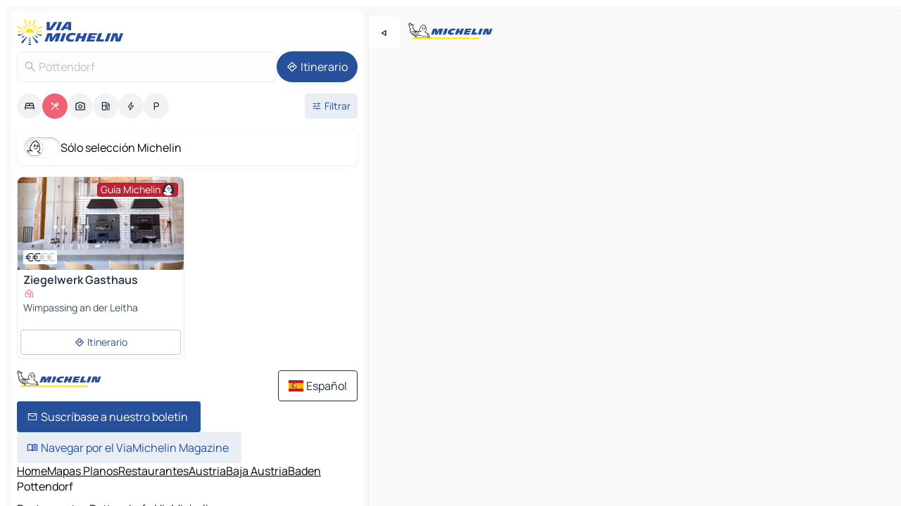

--- FILE ---
content_type: text/html
request_url: https://www.viamichelin.es/mapas-planos/restaurantes/austria/baja_austria/baden/pottendorf-2486
body_size: 15585
content:
<!doctype html>
<html lang="es">

<head>
	<meta charset="utf-8" />
	<meta name="viewport" content="width=device-width, initial-scale=1, maximum-scale=1, user-scalable=no" />
	<meta name="apple-itunes-app" content="app-id=443142682" />
	<!-- start app -->
	
		<link href="../../../../../_app/immutable/assets/vnd.D6Q4K2v3.css" rel="stylesheet">
		<link href="../../../../../_app/immutable/assets/lib.C_dvSNBa.css" rel="stylesheet">
		<link href="../../../../../_app/immutable/assets/vnd.Dmjc78Y1.css" rel="stylesheet">
		<link href="../../../../../_app/immutable/assets/0.CLOjV44I.css" rel="stylesheet">
		<link href="../../../../../_app/immutable/assets/2.DTvqgUuk.css" rel="stylesheet">
		<link href="../../../../../_app/immutable/assets/10.C0zcU66-.css" rel="stylesheet"><!--1xg1a3p--><!--[!--><!--]--> <!--[--><!--[--><link rel="preconnect" href="https://cpsgygezfa.cloudimg.io"/> <link rel="dns-prefetch" href="https://cpsgygezfa.cloudimg.io"/><link rel="preconnect" href="https://map7.viamichelin.com"/> <link rel="dns-prefetch" href="https://map7.viamichelin.com"/><link rel="preconnect" href="https://map8.viamichelin.com"/> <link rel="dns-prefetch" href="https://map8.viamichelin.com"/><link rel="preconnect" href="https://map9.viamichelin.com"/> <link rel="dns-prefetch" href="https://map9.viamichelin.com"/><link rel="preconnect" href="https://sdk.privacy-center.org"/> <link rel="dns-prefetch" href="https://sdk.privacy-center.org"/><!--]--><!--]--> <!--[--><!--[--><link rel="prefetch" href="https://cpsgygezfa.cloudimg.io/_gm_/7ceac5a35fd94d3c95370498eb89fb5c.jpg?w=320" as="image"/><!--]--><!--]--> <meta name="description" content="Restaurantes Michelin Pottendorf (restaurantes con estrellas, Bib Gourmand, Plato, etc.) y otros restaurantes. Encuentra y reserva tu restaurante Pottendorf en ViaMichelin"/> <meta property="og:type" content="website"/> <meta property="og:site_name" content="ViaMichelin"/> <!--[--><meta property="og:title" content="Restaurantes Pottendorf - ViaMichelin"/><!--]--> <!--[--><meta property="og:description" content="Restaurantes Michelin Pottendorf (restaurantes con estrellas, Bib Gourmand, Plato, etc.) y otros restaurantes. Encuentra y reserva tu restaurante Pottendorf en ViaMichelin"/><!--]--> <!--[--><meta property="og:image" content="https://www.viamichelin.es/_app/immutable/assets/logo-social.CPCa_Ogs.png"/><!--]--> <!--[!--><!--]--> <!--[--><link rel="alternate" href="https://www.viamichelin.at/karten-stadtplan/restaurants/osterreich/niederosterreich/baden/pottendorf-2486" hreflang="de-at"/><link rel="alternate" href="https://fr.viamichelin.be/cartes-plans/restaurants/autriche/basse_autriche/baden/pottendorf-2486" hreflang="fr-be"/><link rel="alternate" href="https://nl.viamichelin.be/kaarten-plattegronden/restaurants/oostenrijk/neder_oostenrijk/baden/pottendorf-2486" hreflang="nl-be"/><link rel="alternate" href="https://de.viamichelin.ch/karten-stadtplan/restaurants/osterreich/niederosterreich/baden/pottendorf-2486" hreflang="de-ch"/><link rel="alternate" href="https://fr.viamichelin.ch/cartes-plans/restaurants/autriche/basse_autriche/baden/pottendorf-2486" hreflang="fr-ch"/><link rel="alternate" href="https://it.viamichelin.ch/mappe-piantine/ristoranti/austria/bassa_austria/baden/pottendorf-2486" hreflang="it-ch"/><link rel="alternate" href="https://www.viamichelin.com/maps/restaurants/austria/lower_austria/baden/pottendorf-2486" hreflang="en"/><link rel="alternate" href="https://www.viamichelin.de/karten-stadtplan/restaurants/osterreich/niederosterreich/baden/pottendorf-2486" hreflang="de"/><link rel="alternate" href="https://www.viamichelin.fr/cartes-plans/restaurants/autriche/basse_autriche/baden/pottendorf-2486" hreflang="fr"/><link rel="alternate" href="https://www.viamichelin.it/mappe-piantine/ristoranti/austria/bassa_austria/baden/pottendorf-2486" hreflang="it"/><link rel="alternate" href="https://www.viamichelin.ie/maps/restaurants/austria/lower_austria/baden/pottendorf-2486" hreflang="en-ie"/><link rel="alternate" href="https://www.viamichelin.nl/kaarten-plattegronden/restaurants/oostenrijk/neder_oostenrijk/baden/pottendorf-2486" hreflang="nl"/><link rel="alternate" href="https://www.viamichelin.pt/mapas-plantas/restaurantes/austria/baixa_austria/baden/pottendorf-2486" hreflang="pt"/><link rel="alternate" href="https://www.viamichelin.co.uk/maps/restaurants/austria/lower_austria/baden/pottendorf-2486" hreflang="en-gb"/><!--]--> <!--[!--><!--]--><!----><title>Restaurantes Pottendorf - ViaMichelin</title>
	<!-- end app -->

	<meta name="google-site-verification" content="UpXClFtqkKt7U6elSe76mrbDX1MUyBG92pOBZagXOa0" />

	<link rel="icon" href="../../../../../favicon.png" />

	<!-- Start Consent -->
	<script nonce="Ft2r2q+i8Mz6KxtW79Uieg==" id="spcloader" async fetchpriority="high" type="text/javascript"
		src="https://sdk.privacy-center.org/a1a55c7f-7f45-4e4b-80ac-b48e44c2fe99/loader.js?target=www.viamichelin.es"></script>
	<script nonce="Ft2r2q+i8Mz6KxtW79Uieg==" type="text/javascript" async>
			window.didomiOnReady = window.didomiOnReady || [];
			window.didomiEventListeners = window.didomiEventListeners || [];

			window.didomiEventListeners.push(
				{
					event: "notice.shown",
					listener() {
						const $link = document.querySelector(
							".didomi-notice-view-partners-link-in-text"
						);
						if (!$link) {
							return;
						}
						$link.removeAttribute("href");
						$link.addEventListener("click", () => {
							Didomi.preferences.show("vendors");
						});
					},
				},
				{
					event: "notice.clickagree",
					listener() {
						window.postMessage({ type: 'didomi_clickagree'})
					}
				}
			);

			window.didomiConfig = {
				user: {
					bots: {
						consentRequired: false,
					},
				},
				preferences: {
					showWhenConsentIsMissing: false,
				},
			};

			window.gdprAppliesGlobally = true;
			// prettier-ignore
			!function(){function t(e){if(!window.frames[e]){if(document.body&&document.body.firstChild){let a=document.body,n=document.createElement("iframe");n.style.display="none",n.name=e,n.title=e,a.insertBefore(n,a.firstChild)}else setTimeout(function(){t(e)},5)}}function e(t,e,a,n,i){function r(t,a,n,r){if("function"!=typeof n)return;window[e]||(window[e]=[]);let s=!1;i&&(s=i(t,r,n)),s||window[e].push({command:t,version:a,callback:n,parameter:r})}function s(e){if(!window[t]||!0!==window[t].stub||!e.data)return;let i="string"==typeof e.data,r;try{r=i?JSON.parse(e.data):e.data}catch(s){return}if(r[a]){let f=r[a];window[t](f.command,f.version,function(t,a){let r={};r[n]={returnValue:t,success:a,callId:f.callId},e.source.postMessage(i?JSON.stringify(r):r,"*")},f.parameter)}}r.stub=!0,r.stubVersion=2,"function"!=typeof window[t]&&(window[t]=r,window.addEventListener?window.addEventListener("message",s,!1):window.attachEvent("onmessage",s))}e("__uspapi","__uspapiBuffer","__uspapiCall","__uspapiReturn"),t("__uspapiLocator"),e("__tcfapi","__tcfapiBuffr","__tcl","__tcfapiReturn"),t("__tcfapiLocator")}();
		</script>
	<!-- End Consent -->

	<!-- Start Google tag manager -->
	<script src="https://www.googletagmanager.com/gtag/js?id=G-PY5TYL9BYH" defer type="didomi/javascript"
		nonce="Ft2r2q+i8Mz6KxtW79Uieg==" fetchpriority="low"></script>
	<script nonce="Ft2r2q+i8Mz6KxtW79Uieg==" type="text/javascript" defer>
			window.dataLayer = window.dataLayer || [];
			function gtag() {
				dataLayer.push(arguments);
			}
			gtag('js', new Date());
			gtag('config', 'G-PY5TYL9BYH', { send_page_view: false });
		</script>
	<!-- End Google tag manager -->
</head>

<body data-sveltekit-preload-data="hover" class="text-body">
	<div style="display: contents"><!--[--><!--[--><!----><!--[--><!--]--> <!--[--><!----><div class="main-container bg-neutral-weak homepage svelte-9k52vj" style="--bottomsheet-height-offset: -100px;"><div class="map svelte-9k52vj"><div class="h-full w-full md:shadow-smooth-block md:relative svelte-6wt9i2" data-testid="map-container"><!--[!--><!--]--></div><!----> <!--[--><div class="absolute top-4 left-0 size-11 z-ontop hidden md:block"><button type="button" class="btn-filled-white btn-md rd-l-0 min-w-max"><!--[!--><!--[--><!----><span class="flex w-max size-3.5"><!--[--><!----><span class="icon-arrow-back-left inline-block"><!----></span><!----><!--]--><!----></span><!----><!--]--> <!--[!--><!--]--> <!--[!--><!--]--><!--]--> <!--[!--><!--]--></button><!----></div><!--]--> <img src="/_app/immutable/assets/vm-logo-bib-michelin.Dd_LzvJh.svg" alt="Michelin" class="absolute left-14 top-6 md:block hidden z-hover" height="24" width="120"/> <img height="32" width="126" src="/_app/immutable/assets/vm-logo-large.BEgj6SJ1.svg" alt="ViaMichelin" class="absolute-center-x top-2 md:hidden z-hover"/></div> <!--[!--><!--]--> <div class="slot-container md:p-2 md:pr-0 md:h-dvh printable svelte-9k52vj"><div class="md:overflow-hidden md:rd-2 md:h-dvh max-h-full printable"><div class="slot-wrapper h-full scrollbar-thin printable md:bg-neutral-weakest svelte-9k52vj"><!--[!--><!--]--> <!--[--><!----><!--[--><!----><!--[!--><!----><div class="translate-slide-offset md:block svelte-5lb488" style="--slide-offset: 0px;"><img src="/_app/immutable/assets/vm-logo-bib-michelin.Dd_LzvJh.svg" alt="Michelin" class="absolute top-[var(--top)] right-[var(--right)] md:hidden" style="--top: -24px; --right: 8px;" height="24" width="120"/> <div><div><div class="searchtools w-full md:flex md:flex-wrap md:gap-4 md:bg-transparent md:px-2 md:pt-2 svelte-1kj4v11" data-testid="map-search-panel"><!--[!--><!--]--> <!--[!--><div class="hidden md:block w-full"><header role="banner" class="flex items-center w-full py-1 justify-between md:py-0"><!--[!--><!--[--><a href="../../../../../" class="block py-1 pr-2 shrink-0" aria-label="Volver a la página de inicio" data-sveltekit-preload-data="tap"><img class="h-9 cover-left" src="/_app/immutable/assets/vm-logo-large.BEgj6SJ1.svg" alt="ViaMichelin" width="152" height="36"/></a><!--]--><!--]--> <!--[!--><!--[!--><!--]--><!--]--></header><!----></div><!--]--> <div class="flex gap-2 w-full md:p-0 md:bg-transparent border-coloredneutral-weakest rounded-full p-2"><div class="search relative w-full min-w-0  svelte-oeoh2d"><label for="address-search" class="text-sm"> <span class="input-container flex items-center p-2 w-full text-5 gap-1 rd-2 relative b-solid b-0.5 border-coloredneutral-weakest element-disabled bg-neutral-soft text-neutral svelte-xzp1b6"><!--[--><!----><span class="icon-search inline-block w-5 "><!----></span><!----><!--]--> <input type="text" id="address-search" class="input min-w-0 text-md text-coloredneutral b-0 flex-grow bg-transparent placeholder:text-neutral disabled:text-neutral svelte-xzp1b6" placeholder="¿Adónde vamos?" aria-label="¿Adónde vamos?" disabled autocomplete="off" value="Pottendorf"/> <!--[!--><!--]--> <!--[!--><!--]--></span></label><!----> <ul class="results rd-2 absolute z-hover w-full m-0 mt-1 p-0 shadow-smooth-bottom-2 bg-neutral-weakest text-coloredneutral text-md svelte-oeoh2d" role="listbox" aria-label="Resultados de la búsqueda"><!--[!--><!--]--><!----> <!--[!--><!--]--><!----> <!--[!--><!--[!--><!--]--><!--]--><!----></ul></div><!----> <!--[--><button type="button" aria-label="Itinerario" class="btn-filled-primary btn-md z-infront rounded-full min-w-max"><!--[!--><!--[--><!----><span class="flex w-max"><!--[--><!----><span class="icon-directions inline-block"><!----></span><!----><!--]--><!----></span><!----><!--]--> <!--[--><span class="ml-1">Itinerario</span><!--]--> <!--[!--><!--]--><!--]--> <!--[!--><!--]--></button><!--]--></div></div></div><!----></div></div> <div class="poi-container relative z-1 md:block bg-neutral-weakest md:bg-transparent block svelte-5lb488"><button type="button" class="handle relative w-full p-4 rd-2 b-0 grid place-items-center bg-transparent md:hidden" aria-label="Abrir el panel" style="height: 40px;"><span class="rd-2 w-20 h-2 bg-base-15"></span></button><!----> <div class="mt-4"><div class="mb-2 px-2"><div class="flex justify-between flex-nowrap flex-row-reverse"><div class="grow-3 order-2"><div class="flex gap-1 flex-wrap" role="listbox" aria-multiselectable="true" aria-orientation="horizontal" aria-label="Puntos de interés"><!--[--><!--[!--><button type="button" role="option" title="Buscar en Alojamientos" aria-selected="false" aria-label="Buscar en Alojamientos" class="whitespace-nowrap flex justify-center items-center text-md gap-1 b-0 cursor-pointer rounded-full p-2.5 bg-neutral-soft hover:bg-coloredneutral-weak text-coloredneutral svelte-f2zwv4 aspect-ratio-1"><!--[!--><!--[--><!----><span class="flex w-max"><!--[--><!----><span class="icon-hotel inline-block"><!----></span><!----><!--]--><!----></span><!----><!--]--> <!--[!--><!--]--> <!--[!--><!--]--><!--]--></button><!--]--><!--[!--><button type="button" role="option" title="Buscar en Restaurantes" aria-selected="true" aria-label="Buscar en Restaurantes" class="whitespace-nowrap flex justify-center items-center text-md gap-1 b-0 cursor-pointer rounded-full p-2.5 bg-restaurant text-neutral-weakest hover:bg-restaurant-soft svelte-f2zwv4 aspect-ratio-1"><!--[!--><!--[--><!----><span class="flex w-max"><!--[--><!----><span class="icon-restaurant inline-block"><!----></span><!----><!--]--><!----></span><!----><!--]--> <!--[!--><!--]--> <!--[!--><!--]--><!--]--></button><!--]--><!--[!--><button type="button" role="option" title="Buscar en Turismo" aria-selected="false" aria-label="Buscar en Turismo" class="whitespace-nowrap flex justify-center items-center text-md gap-1 b-0 cursor-pointer rounded-full p-2.5 bg-neutral-soft hover:bg-coloredneutral-weak text-coloredneutral svelte-f2zwv4 aspect-ratio-1"><!--[!--><!--[--><!----><span class="flex w-max"><!--[--><!----><span class="icon-tourism inline-block"><!----></span><!----><!--]--><!----></span><!----><!--]--> <!--[!--><!--]--> <!--[!--><!--]--><!--]--></button><!--]--><!--[!--><button type="button" role="option" title="Buscar en Estaciones de servicio" aria-selected="false" aria-label="Buscar en Estaciones de servicio" class="whitespace-nowrap flex justify-center items-center text-md gap-1 b-0 cursor-pointer rounded-full p-2.5 bg-neutral-soft hover:bg-coloredneutral-weak text-coloredneutral svelte-f2zwv4 aspect-ratio-1"><!--[!--><!--[--><!----><span class="flex w-max"><!--[--><!----><span class="icon-energy-pump inline-block"><!----></span><!----><!--]--><!----></span><!----><!--]--> <!--[!--><!--]--> <!--[!--><!--]--><!--]--></button><!--]--><!--[!--><button type="button" role="option" title="Buscar en Puntos de recarga" aria-selected="false" aria-label="Buscar en Puntos de recarga" class="whitespace-nowrap flex justify-center items-center text-md gap-1 b-0 cursor-pointer rounded-full p-2.5 bg-neutral-soft hover:bg-coloredneutral-weak text-coloredneutral svelte-f2zwv4 aspect-ratio-1"><!--[!--><!--[--><!----><span class="flex w-max"><!--[--><!----><span class="icon-flash inline-block"><!----></span><!----><!--]--><!----></span><!----><!--]--> <!--[!--><!--]--> <!--[!--><!--]--><!--]--></button><!--]--><!--[!--><button type="button" role="option" title="Buscar en Aparcamientos" aria-selected="false" aria-label="Buscar en Aparcamientos" class="whitespace-nowrap flex justify-center items-center text-md gap-1 b-0 cursor-pointer rounded-full p-2.5 bg-neutral-soft hover:bg-coloredneutral-weak text-coloredneutral svelte-f2zwv4 aspect-ratio-1"><!--[!--><!--[--><!----><span class="flex w-max"><!--[--><!----><span class="icon-parking inline-block"><!----></span><!----><!--]--><!----></span><!----><!--]--> <!--[!--><!--]--> <!--[!--><!--]--><!--]--></button><!--]--><!--]--></div><!----></div> <!--[--><div class="ml-2 relative order-1"><button type="button" aria-label="Filtros abiertos" class="btn-filled-light btn-sm relative filter-button min-w-max"><!--[!--><!--[--><!----><span class="flex w-max"><!--[--><!----><span class="icon-tune inline-block"><!----></span><!----><!--]--><!----></span><!----><!--]--> <!--[--><span class="ml-1">Filtrar</span><!--]--> <!--[!--><!--]--><!--]--> <!--[--><!--[!--><!--]--><!----><!--]--></button><!----></div><!--]--></div> <div class="date-range-picker-container min-w-0 w-full order--1 mt-2"><div class="flex items-start gap-2"><!--[!--><!--]--></div></div></div><!----> <!--[--><div class="bg-neutral-weakest p-2 rd-2 flex flex-col mb-4 mx-2 shadow-smooth-block"><label for="only-michelin-switch" class="flex p-0.5 items-center gap-2 max-w-max cursor-pointer"><input id="only-michelin-switch" type="checkbox" role="switch" class="sr-only"/> <span class="rounded-full w-13 h-7.5 transition-colors shadow-michelin-switch bg-base-0"><!----><span class="icon-bib-signature inline-block transition-transform p-3.9 translate-x-none"><!----></span><!----><!----></span> <span class="select-none">Sólo selección Michelin</span></label><!----></div><!--]--> <!--[--><ul data-testid="poilist" class="container m-0 px-2 grid svelte-1qh5ik5"><!--[!--><!--[--><!--[!--><!--[!--><!----><!--[--><!----><li data-testid="poi-card-0" data-category="restaurantMichelin" class="poi-card lg grid text-body border-coloredneutral-weakest bg-neutral-weakest hover:border-transparent border-1 border-solid rd-2 relative with-shadow vertical svelte-1ci3g67" role="none"><a href="/mapas-planos/restaurantes/poi/wimpassing_an_der_leitha-2485-c5a92b48" class="decoration-none flex flex-col " data-sveltekit-preload-data="tap"><!--[--><!----><div data-testid="poi-card-hero" class="poi-card-hero group grid w-full h-full max-h-132px p-0 m-0 overflow-hidden vertical svelte-1wnh944"><!--[!--><!--[--><!----><div class="container-carousel w-full relative cursor-pointer full carousel h-full max-h-132px w-full grid-area-[1/-1] overflow-hidden svelte-w1l4d7" role="region" aria-roledescription="carousel" aria-label="Carrusel de imágenes para Ziegelwerk Gasthaus"><!--[!--><!--]--> <div class="h-auto"><button type="button" aria-label="Ver contenido anterior" aria-hidden="true" class="btn-ghost-white btn-md left-arrow-container absolute left-0 hidden poi-card-hero-controls min-w-max"><!--[!--><!--[--><!----><span class="flex w-max"><!--[--><!----><span class="icon-chevron-left inline-block"><!----></span><!----><!--]--><!----></span><!----><!--]--> <!--[!--><!--]--> <!--[!--><!--]--><!--]--> <!--[!--><!--]--></button><!----> <ul class="carousel flex h-100% overflow-x-scroll m-0 p-0 list-none bg-neutral-weakest rd-tr-2 rd-tl-2 h-full w-full svelte-w1l4d7" aria-roledescription="slide" role="group" aria-label="1 imagen en 3"><!--[--><li class="img-container items-center flex grow-0 shrink-0 justify-center w-full svelte-w1l4d7"><figure class="img-wrapper w-full m-0 p-0 h-full overflow-hidden"><!--[!--><img decoding="sync" src="https://cpsgygezfa.cloudimg.io/_gm_/7ceac5a35fd94d3c95370498eb89fb5c.jpg?w=320" alt="Ziegelwerk Gasthaus - 0" class="h-full w-full" srcset="https://cpsgygezfa.cloudimg.io/_gm_/7ceac5a35fd94d3c95370498eb89fb5c.jpg?w=160 160w, https://cpsgygezfa.cloudimg.io/_gm_/7ceac5a35fd94d3c95370498eb89fb5c.jpg?w=320 320w, https://cpsgygezfa.cloudimg.io/_gm_/7ceac5a35fd94d3c95370498eb89fb5c.jpg?w=640 640w, https://cpsgygezfa.cloudimg.io/_gm_/7ceac5a35fd94d3c95370498eb89fb5c.jpg?w=960 960w, https://cpsgygezfa.cloudimg.io/_gm_/7ceac5a35fd94d3c95370498eb89fb5c.jpg?w=1280 1280w, https://cpsgygezfa.cloudimg.io/_gm_/7ceac5a35fd94d3c95370498eb89fb5c.jpg?w=1920 1920w" sizes="320px" style="width: 260px; height: 132px; object-fit: cover;" onerror="this.__e=event"/><!----> <!--[!--><!--]--><!--]--></figure></li><li class="img-container items-center flex grow-0 shrink-0 justify-center w-full svelte-w1l4d7"><figure class="img-wrapper w-full m-0 p-0 h-full overflow-hidden"><!--[!--><img decoding="sync" src="https://cpsgygezfa.cloudimg.io/_gm_/c841d58ac74c48e88a0d0b2becb7125c.jpeg?w=320" alt="Ziegelwerk Gasthaus - 1" class="h-full w-full" srcset="https://cpsgygezfa.cloudimg.io/_gm_/c841d58ac74c48e88a0d0b2becb7125c.jpeg?w=160 160w, https://cpsgygezfa.cloudimg.io/_gm_/c841d58ac74c48e88a0d0b2becb7125c.jpeg?w=320 320w, https://cpsgygezfa.cloudimg.io/_gm_/c841d58ac74c48e88a0d0b2becb7125c.jpeg?w=640 640w, https://cpsgygezfa.cloudimg.io/_gm_/c841d58ac74c48e88a0d0b2becb7125c.jpeg?w=960 960w, https://cpsgygezfa.cloudimg.io/_gm_/c841d58ac74c48e88a0d0b2becb7125c.jpeg?w=1280 1280w, https://cpsgygezfa.cloudimg.io/_gm_/c841d58ac74c48e88a0d0b2becb7125c.jpeg?w=1920 1920w" sizes="320px" style="width: 260px; height: 132px; object-fit: cover;" onerror="this.__e=event"/><!----> <!--[!--><!--]--><!--]--></figure></li><li class="img-container items-center flex grow-0 shrink-0 justify-center w-full svelte-w1l4d7"><figure class="img-wrapper w-full m-0 p-0 h-full overflow-hidden"><!--[!--><img loading="lazy" decoding="async" src="https://cpsgygezfa.cloudimg.io/_gm_/52273ac037cd431f8b9830b53f9a240d.jpg?w=320" alt="Ziegelwerk Gasthaus - 2" class="h-full w-full" srcset="https://cpsgygezfa.cloudimg.io/_gm_/52273ac037cd431f8b9830b53f9a240d.jpg?w=160 160w, https://cpsgygezfa.cloudimg.io/_gm_/52273ac037cd431f8b9830b53f9a240d.jpg?w=320 320w, https://cpsgygezfa.cloudimg.io/_gm_/52273ac037cd431f8b9830b53f9a240d.jpg?w=640 640w, https://cpsgygezfa.cloudimg.io/_gm_/52273ac037cd431f8b9830b53f9a240d.jpg?w=960 960w, https://cpsgygezfa.cloudimg.io/_gm_/52273ac037cd431f8b9830b53f9a240d.jpg?w=1280 1280w, https://cpsgygezfa.cloudimg.io/_gm_/52273ac037cd431f8b9830b53f9a240d.jpg?w=1920 1920w" sizes="320px" style="width: 260px; height: 132px; object-fit: cover;" onerror="this.__e=event"/><!----> <!--[!--><!--]--><!--]--></figure></li><!--]--></ul> <!--[!--><!--]--> <button type="button" aria-label="Ver el siguiente contenido" aria-hidden="false" class="btn-ghost-white btn-md right-arrow-container absolute right-0 hidden md:block poi-card-hero-controls min-w-max"><!--[!--><!--[--><!----><span class="flex w-max"><!--[--><!----><span class="icon-chevron-right inline-block"><!----></span><!----><!--]--><!----></span><!----><!--]--> <!--[!--><!--]--> <!--[!--><!--]--><!--]--> <!--[!--><!--]--></button><!----></div><!----></div><!----><!--]--><!--]--> <!--[--><div class="opacity-container relative self-start justify-self-end grid-area-[1/-1] p-2 group-has-hover:opacity-0 group-has-[.no-hover]:opacity-100 svelte-1wnh944"><div class="flex items-center justify-center w-max shrink-0  rd-1 py-0.5 px-1 bg-restaurant-michelin text-neutral-weakest border-restaurant-michelin-strong border-1 border-solid gap-0.5 max-h-5 svelte-snfjjm"><!--[!--><!--[!--><!--[!--><!--]--> <!--[--><span class="text-sm mr-0.5">Guía Michelin</span><!--]--> <!--[--><!----><div class="flex w-max text-4.5"><!--[--><!----><div class="icon-recommended inline-block"><!----></div><!----><!--]--><!----></div><!----><!--]--><!--]--><!--]--></div><!----></div><!--]--> <!--[--><div class="opacity-container relative self-end grid-area-[1/-1] p-2 group-has-hover:opacity-0 group-has-[.no-hover]:opacity-100 svelte-1wnh944"><!--[--><div data-testid="poi-card-price-tag" class="flex flex-wrap px-1 py-0.5 bg-neutral-weakest shadow-smooth-top-3 rd-0.5 w-fit"><!--[--><div class="flex row w-max"><!----><span class="flex w-max text-coloredneutral"><!--[--><!----><span class="icon-currency-eur inline-block mx--0.75"><!----></span><!----><!----><span class="icon-currency-eur inline-block mx--0.75"><!----></span><!----><!--]--><!----></span><!----><!----> <!----><span class="flex w-max text-coloredneutral-weak"><!--[--><!----><span class="icon-currency-eur inline-block mx--0.75"><!----></span><!----><!----><span class="icon-currency-eur inline-block mx--0.75"><!----></span><!----><!--]--><!----></span><!----><!----></div><!--]--> <!--[!--><!--]--> <!--[!--><!--]--></div><!--]--><!----></div><!--]--><!----></div><!----><!--]--> <div class="pt-1 px-2 pb-0 grid h-max"><!--[--><!--[--><!--[--><div class="inline-flex justify-between w-full min-w-0 text-body text-md font-600 gap-x-0.5 text-coloredneutral"><span data-testid="card-title" class="pb-0.5 clamp-lines-2">Ziegelwerk Gasthaus</span> <!--[!--><!--]--></div><!--]--><!--]--> <!--[--><div class="flex flex-row items-center pbe-1"><!--[--><!----><span class="flex w-max text-restaurant text-4"><!--[--><!----><span class="icon-bib-gourmand inline-block"><!----></span><!----><!--]--><!----></span><!----><!--]--> <!--[!--><!--]--></div><!--]--> <!--[--><span class="truncate font-400 text-sm text-coloredneutral-soft p-be-1px">Wimpassing an der Leitha</span><!--]--> <!--[!--><!--]--> <!--[!--><!--]--> <!--[!--><!--]--> <!--[!--><!--]--><!--]--></div><!----></a> <div class="button-wrapper p-1 p-bs-3px"><!--[!--><!--[!--><!--[!--><button type="button" class="btn-outline-light btn-sm w-full overflow-hidden"><!--[!--><!--[--><!----><span class="flex w-max"><!--[--><!----><span class="icon-directions inline-block"><!----></span><!----><!--]--><!----></span><!----><!--]--> <!--[--><span class="ml-1 undefined text-wrap-balance">Itinerario</span><!--]--> <!--[!--><!--]--><!--]--> <!--[!--><!--]--></button><!--]--><!--]--><!--]--></div><!----><!----></li><!----><!--]--><!----><!--]--><!--]--><!--]--><!--]--></ul><!--]--><!----> <!--[!--><!--]--></div> <!--[!--><!--]--> <!--[!--><!--]--> <!--[--><!--[!--><!--]--><!--]--> <footer role="contentinfo" data-sveltekit-preload-data="tap" class="bg-neutral-weakest flex flex-col gap-6 p-2 pb-0  svelte-1b4fnhr"><div class="flex flex-col gap-4 "><div class="flex justify-between"><img src="/_app/immutable/assets/vm-logo-bib-michelin.Dd_LzvJh.svg" alt="Michelin" height="24" width="120"/> <button type="button" class="btn-outline-primary btn-md min-w-max"><!--[!--><!--[--><!----><span class="flex w-max"><!--[--><!----><span class="icon-flag-es inline-block"><!----></span><!----><!--]--><!----></span><!----><!--]--> <!--[--><span class="ml-1">Español</span><!--]--> <!--[!--><!--]--><!--]--> <!--[!--><!--]--></button><!----></div> <div class="flex flex-col md:flex-row md:flex-wrap gap-4"><!--[--><a href="https://3fe75001.sibforms.com/serve/[base64]" class="min-w-max btn-filled-primary btn-md svelte-1b8k1k" rel="noopener" target="_blank"><!--[!--><!--[--><!----><div class="flex w-max"><!--[--><!----><div class="icon-mail inline-block"><!----></div><!----><!--]--><!----></div><!----><!--]--> <!--[--><span class="px-1">Suscríbase a nuestro boletín</span><!--]--> <!--[!--><!--]--><!--]--></a><!--]--> <a href="https://www.viamichelin.es/magazine/?utm_source=viamichelin_web&amp;utm_medium=browse_button" class="min-w-max btn-filled-light btn-md svelte-1b8k1k" rel="external noopener" target="_blank"><!--[!--><!--[--><!----><div class="flex w-max"><!--[--><!----><div class="icon-menu-book inline-block"><!----></div><!----><!--]--><!----></div><!----><!--]--> <!--[--><span class="px-1">Navegar por el ViaMichelin Magazine</span><!--]--> <!--[!--><!--]--><!--]--></a><!----></div></div> <!--[!--><!--]--> <!--[!--><!--]--><!----> <!--[--><!--[--><ol itemscope="" itemtype="http://schema.org/BreadcrumbList" class="breadcrumbs flex flex-wrap p-0 items-center whitespace-nowrap svelte-qo6nxf"><li itemprop="itemListElement" itemtype="http://schema.org/ListItem" itemscope="" class="svelte-qo6nxf"><a href="/" class="link inline svelte-1b8k1k" itemprop="item"><!--[--><span itemprop="name">Home</span><!----><!--]--></a><!----> <meta itemprop="position" content="0"/></li> <!--[--><!--[--><li itemprop="itemListElement" itemtype="http://schema.org/ListItem" itemscope="" class="svelte-qo6nxf"><!--[--><a href="/" class="link inline svelte-1b8k1k" itemprop="item" data-sveltekit-preload-data="off"><!--[--><span itemprop="name">Mapas Planos</span><!----><!--]--></a><!--]--> <meta itemprop="position" content="1"/></li><!--]--><!--[--><li itemprop="itemListElement" itemtype="http://schema.org/ListItem" itemscope="" class="svelte-qo6nxf"><!--[--><a href="/mapas-planos/restaurantes" class="link inline svelte-1b8k1k" itemprop="item" data-sveltekit-preload-data="off"><!--[--><span itemprop="name">Restaurantes</span><!----><!--]--></a><!--]--> <meta itemprop="position" content="2"/></li><!--]--><!--[--><li itemprop="itemListElement" itemtype="http://schema.org/ListItem" itemscope="" class="svelte-qo6nxf"><!--[--><a href="/mapas-planos/restaurantes/austria" class="link inline svelte-1b8k1k" itemprop="item" data-sveltekit-preload-data="off"><!--[--><span itemprop="name">Austria</span><!----><!--]--></a><!--]--> <meta itemprop="position" content="3"/></li><!--]--><!--[--><li itemprop="itemListElement" itemtype="http://schema.org/ListItem" itemscope="" class="svelte-qo6nxf"><!--[--><a href="/mapas-planos/restaurantes/austria/baja_austria" class="link inline svelte-1b8k1k" itemprop="item" data-sveltekit-preload-data="off"><!--[--><span itemprop="name">Baja Austria</span><!----><!--]--></a><!--]--> <meta itemprop="position" content="4"/></li><!--]--><!--[--><li itemprop="itemListElement" itemtype="http://schema.org/ListItem" itemscope="" class="svelte-qo6nxf"><!--[--><a href="/mapas-planos/restaurantes/austria/baja_austria/baden" class="link inline svelte-1b8k1k" itemprop="item" data-sveltekit-preload-data="off"><!--[--><span itemprop="name">Baden</span><!----><!--]--></a><!--]--> <meta itemprop="position" content="5"/></li><!--]--><!--[--><li itemprop="itemListElement" itemtype="http://schema.org/ListItem" itemscope="" class="svelte-qo6nxf"><!--[!--><span itemprop="name" class="text-md text-neutral-strongest">Pottendorf</span><!--]--> <meta itemprop="position" content="6"/></li><!--]--><!--]--></ol><!--]--> <!--[--><h1 class="text-md font-medium">Restaurantes Pottendorf - ViaMichelin</h1><!--]--> <!--[--><!--[!--><p class="description">Restaurantes Michelin Pottendorf (restaurantes con estrellas, Bib Gourmand, Plato, etc.) y otros restaurantes. Encuentra y reserva tu restaurante Pottendorf en ViaMichelin</p><!--]--><!--]--> <!--[!--><!--]--> <!--[--><section class="flex flex-col gap-0 p-0 m-0"><!--[--><h2 class="border-b-1 border-b-solid text-coloredneutral-soft text-bold text-md m-0" data-testid="seo-footer-link-block-title"><button type="button" class="btn-ghost-primary btn-md w-full justify-between min-w-max"><!--[!--><!--[!--><!--]--> <!--[--><span class="mr-1">Pottendorf</span><!--]--> <!--[--><!----><span class="flex w-max"><!--[--><!----><span class="icon-chevron-right inline-block"><!----></span><!----><!--]--><!----></span><!----><!--]--><!--]--> <!--[!--><!--]--></button><!----></h2> <ul data-testid="seo-footer-link-block-list" class="svelte-1ba0xl7"><!--[--><li><a href="/mapas-planos/austria/baja_austria/baden/pottendorf-2486" class="min-w-max link flex justify-start svelte-1b8k1k"><!--[!--><!--[!--><!--]--> <!--[--><span class="px-1">Pottendorf Mapas Planos</span><!--]--> <!--[!--><!--]--><!--]--></a><!----></li><li><a href="/mapas-planos/trafico/austria/baja_austria/baden/pottendorf-2486" class="min-w-max link flex justify-start svelte-1b8k1k"><!--[!--><!--[!--><!--]--> <!--[--><span class="px-1">Pottendorf Trafico</span><!--]--> <!--[!--><!--]--><!--]--></a><!----></li><li><a href="/mapas-planos/hoteles/austria/baja_austria/baden/pottendorf-2486" class="min-w-max link flex justify-start svelte-1b8k1k"><!--[!--><!--[!--><!--]--> <!--[--><span class="px-1">Pottendorf Hoteles</span><!--]--> <!--[!--><!--]--><!--]--></a><!----></li><li><a href="/mapas-planos/restaurantes/austria/baja_austria/baden/pottendorf-2486" class="min-w-max link flex justify-start svelte-1b8k1k"><!--[!--><!--[!--><!--]--> <!--[--><span class="px-1">Pottendorf Restaurantes</span><!--]--> <!--[!--><!--]--><!--]--></a><!----></li><li><a href="/mapas-planos/lugares-turisticos/austria/baja_austria/baden/pottendorf-2486" class="min-w-max link flex justify-start svelte-1b8k1k"><!--[!--><!--[!--><!--]--> <!--[--><span class="px-1">Pottendorf Lugares Turisticos</span><!--]--> <!--[!--><!--]--><!--]--></a><!----></li><li><a href="/mapas-planos/estaciones-servicio/austria/baja_austria/baden/pottendorf-2486" class="min-w-max link flex justify-start svelte-1b8k1k"><!--[!--><!--[!--><!--]--> <!--[--><span class="px-1">Pottendorf Estaciones-servicio</span><!--]--> <!--[!--><!--]--><!--]--></a><!----></li><li><a href="/mapas-planos/aparcamientos/austria/baja_austria/baden/pottendorf-2486" class="min-w-max link flex justify-start svelte-1b8k1k"><!--[!--><!--[!--><!--]--> <!--[--><span class="px-1">Pottendorf Aparcamientos</span><!--]--> <!--[!--><!--]--><!--]--></a><!----></li><!--]--></ul><!--]--> <!--[--><h2 class="border-b-1 border-b-solid text-coloredneutral-soft text-bold text-md m-0" data-testid="seo-footer-link-block-title"><button type="button" class="btn-ghost-primary btn-md w-full justify-between min-w-max"><!--[!--><!--[!--><!--]--> <!--[--><span class="mr-1">Itinerarios</span><!--]--> <!--[--><!----><span class="flex w-max"><!--[--><!----><span class="icon-chevron-right inline-block"><!----></span><!----><!--]--><!----></span><!----><!--]--><!--]--> <!--[!--><!--]--></button><!----></h2> <ul data-testid="seo-footer-link-block-list" class="svelte-1ba0xl7"><!--[--><li><a href="/itinerarios/resultados/pottendorf-2486-baden-baja_austria-austria-to-eisenstadt-7000-eisenstadt-burgenland-austria" class="min-w-max link flex justify-start svelte-1b8k1k"><!--[!--><!--[!--><!--]--> <!--[--><span class="px-1">Itinerarios Pottendorf - Eisenstadt</span><!--]--> <!--[!--><!--]--><!--]--></a><!----></li><li><a href="/itinerarios/resultados/pottendorf-2486-baden-baja_austria-austria-to-wiener_neustadt-2700-wiener_neustadt-baja_austria-austria" class="min-w-max link flex justify-start svelte-1b8k1k"><!--[!--><!--[!--><!--]--> <!--[--><span class="px-1">Itinerarios Pottendorf - Wiener Neustadt</span><!--]--> <!--[!--><!--]--><!--]--></a><!----></li><li><a href="/itinerarios/resultados/pottendorf-2486-baden-baja_austria-austria-to-baden-2500-baden-baja_austria-austria" class="min-w-max link flex justify-start svelte-1b8k1k"><!--[!--><!--[!--><!--]--> <!--[--><span class="px-1">Itinerarios Pottendorf - Baden</span><!--]--> <!--[!--><!--]--><!--]--></a><!----></li><li><a href="/itinerarios/resultados/pottendorf-2486-baden-baja_austria-austria-to-mattersburg-7210-mattersburg-burgenland-austria" class="min-w-max link flex justify-start svelte-1b8k1k"><!--[!--><!--[!--><!--]--> <!--[--><span class="px-1">Itinerarios Pottendorf - Mattersburg</span><!--]--> <!--[!--><!--]--><!--]--></a><!----></li><li><a href="/itinerarios/resultados/pottendorf-2486-baden-baja_austria-austria-to-traiskirchen-2514-baden-baja_austria-austria" class="min-w-max link flex justify-start svelte-1b8k1k"><!--[!--><!--[!--><!--]--> <!--[--><span class="px-1">Itinerarios Pottendorf - Traiskirchen</span><!--]--> <!--[!--><!--]--><!--]--></a><!----></li><li><a href="/itinerarios/resultados/pottendorf-2486-baden-baja_austria-austria-to-ebreichsdorf-2483-baden-baja_austria-austria" class="min-w-max link flex justify-start svelte-1b8k1k"><!--[!--><!--[!--><!--]--> <!--[--><span class="px-1">Itinerarios Pottendorf - Ebreichsdorf</span><!--]--> <!--[!--><!--]--><!--]--></a><!----></li><li><a href="/itinerarios/resultados/pottendorf-2486-baden-baja_austria-austria-to-eggendorf-2492-wiener_neustadt-baja_austria-austria" class="min-w-max link flex justify-start svelte-1b8k1k"><!--[!--><!--[!--><!--]--> <!--[--><span class="px-1">Itinerarios Pottendorf - Eggendorf</span><!--]--> <!--[!--><!--]--><!--]--></a><!----></li><li><a href="/itinerarios/resultados/pottendorf-2486-baden-baja_austria-austria-to-oberwaltersdorf-2522-baden-baja_austria-austria" class="min-w-max link flex justify-start svelte-1b8k1k"><!--[!--><!--[!--><!--]--> <!--[--><span class="px-1">Itinerarios Pottendorf - Oberwaltersdorf</span><!--]--> <!--[!--><!--]--><!--]--></a><!----></li><li><a href="/itinerarios/resultados/pottendorf-2486-baden-baja_austria-austria-to-sollenau-2601-wiener_neustadt-baja_austria-austria" class="min-w-max link flex justify-start svelte-1b8k1k"><!--[!--><!--[!--><!--]--> <!--[--><span class="px-1">Itinerarios Pottendorf - Sollenau</span><!--]--> <!--[!--><!--]--><!--]--></a><!----></li><li><a href="/itinerarios/resultados/pottendorf-2486-baden-baja_austria-austria-to-felixdorf-2603-wiener_neustadt-baja_austria-austria" class="min-w-max link flex justify-start svelte-1b8k1k"><!--[!--><!--[!--><!--]--> <!--[--><span class="px-1">Itinerarios Pottendorf - Felixdorf</span><!--]--> <!--[!--><!--]--><!--]--></a><!----></li><li><a href="/itinerarios/resultados/pottendorf-2486-baden-baja_austria-austria-to-kottingbrunn-2540-baden-baja_austria-austria" class="min-w-max link flex justify-start svelte-1b8k1k"><!--[!--><!--[!--><!--]--> <!--[--><span class="px-1">Itinerarios Pottendorf - Kottingbrunn</span><!--]--> <!--[!--><!--]--><!--]--></a><!----></li><li><a href="/itinerarios/resultados/pottendorf-2486-baden-baja_austria-austria-to-leobersdorf-2542-baden-baja_austria-austria" class="min-w-max link flex justify-start svelte-1b8k1k"><!--[!--><!--[!--><!--]--> <!--[--><span class="px-1">Itinerarios Pottendorf - Leobersdorf</span><!--]--> <!--[!--><!--]--><!--]--></a><!----></li><li><a href="/itinerarios/resultados/pottendorf-2486-baden-baja_austria-austria-to-bad_voslau-2540-baden-baja_austria-austria" class="min-w-max link flex justify-start svelte-1b8k1k"><!--[!--><!--[!--><!--]--> <!--[--><span class="px-1">Itinerarios Pottendorf - Bad Vöslau</span><!--]--> <!--[!--><!--]--><!--]--></a><!----></li><li><a href="/itinerarios/resultados/pottendorf-2486-baden-baja_austria-austria-to-neudorfl-7201-mattersburg-burgenland-austria" class="min-w-max link flex justify-start svelte-1b8k1k"><!--[!--><!--[!--><!--]--> <!--[--><span class="px-1">Itinerarios Pottendorf - Neudörfl</span><!--]--> <!--[!--><!--]--><!--]--></a><!----></li><li><a href="/itinerarios/resultados/pottendorf-2486-baden-baja_austria-austria-to-enzesfeld_lindabrunn-2551-baden-baja_austria-austria" class="min-w-max link flex justify-start svelte-1b8k1k"><!--[!--><!--[!--><!--]--> <!--[--><span class="px-1">Itinerarios Pottendorf - Enzesfeld-Lindabrunn</span><!--]--> <!--[!--><!--]--><!--]--></a><!----></li><li><a href="/itinerarios/resultados/pottendorf-2486-baden-baja_austria-austria-to-guntramsdorf-2353-modling-baja_austria-austria" class="min-w-max link flex justify-start svelte-1b8k1k"><!--[!--><!--[!--><!--]--> <!--[--><span class="px-1">Itinerarios Pottendorf - Guntramsdorf</span><!--]--> <!--[!--><!--]--><!--]--></a><!----></li><li><a href="/itinerarios/resultados/pottendorf-2486-baden-baja_austria-austria-to-wollersdorf_steinabruckl-2752-wiener_neustadt-baja_austria-austria" class="min-w-max link flex justify-start svelte-1b8k1k"><!--[!--><!--[!--><!--]--> <!--[--><span class="px-1">Itinerarios Pottendorf - Wöllersdorf-Steinabrückl</span><!--]--> <!--[!--><!--]--><!--]--></a><!----></li><li><a href="/itinerarios/resultados/pottendorf-2486-baden-baja_austria-austria-to-gumpoldskirchen-2352-modling-baja_austria-austria" class="min-w-max link flex justify-start svelte-1b8k1k"><!--[!--><!--[!--><!--]--> <!--[--><span class="px-1">Itinerarios Pottendorf - Gumpoldskirchen</span><!--]--> <!--[!--><!--]--><!--]--></a><!----></li><li><a href="/itinerarios/resultados/pottendorf-2486-baden-baja_austria-austria-to-mannersdorf_am_leithagebirge-2452-bruck_an_der_leitha-baja_austria-austria" class="min-w-max link flex justify-start svelte-1b8k1k"><!--[!--><!--[!--><!--]--> <!--[--><span class="px-1">Itinerarios Pottendorf - Mannersdorf am Leithagebirge</span><!--]--> <!--[!--><!--]--><!--]--></a><!----></li><li><a href="/itinerarios/resultados/pottendorf-2486-baden-baja_austria-austria-to-ebergassing-2435-bruck_an_der_leitha-baja_austria-austria" class="min-w-max link flex justify-start svelte-1b8k1k"><!--[!--><!--[!--><!--]--> <!--[--><span class="px-1">Itinerarios Pottendorf - Ebergassing</span><!--]--> <!--[!--><!--]--><!--]--></a><!----></li><!--]--></ul><!--]--> <!--[--><!--[--><h2 class="border-b-1 border-b-solid text-coloredneutral-soft text-bold text-md m-0" data-testid="seo-footer-link-block-title"><button type="button" class="btn-ghost-primary btn-md w-full justify-between min-w-max"><!--[!--><!--[!--><!--]--> <!--[--><span class="mr-1">Mapas Planos</span><!--]--> <!--[--><!----><span class="flex w-max"><!--[--><!----><span class="icon-chevron-right inline-block"><!----></span><!----><!--]--><!----></span><!----><!--]--><!--]--> <!--[!--><!--]--></button><!----></h2> <ul data-testid="seo-footer-link-block-list" class="svelte-1ba0xl7"><!--[--><li><a href="/mapas-planos/austria/burgenland/eisenstadt/eisenstadt-7000" class="min-w-max link flex justify-start svelte-1b8k1k"><!--[!--><!--[!--><!--]--> <!--[--><span class="px-1">Mapas Planos Eisenstadt</span><!--]--> <!--[!--><!--]--><!--]--></a><!----></li><li><a href="/mapas-planos/austria/baja_austria/wiener_neustadt/wiener_neustadt-2700" class="min-w-max link flex justify-start svelte-1b8k1k"><!--[!--><!--[!--><!--]--> <!--[--><span class="px-1">Mapas Planos Wiener Neustadt</span><!--]--> <!--[!--><!--]--><!--]--></a><!----></li><li><a href="/mapas-planos/austria/baja_austria/baden/baden-2500" class="min-w-max link flex justify-start svelte-1b8k1k"><!--[!--><!--[!--><!--]--> <!--[--><span class="px-1">Mapas Planos Baden</span><!--]--> <!--[!--><!--]--><!--]--></a><!----></li><li><a href="/mapas-planos/austria/burgenland/mattersburg/mattersburg-7210" class="min-w-max link flex justify-start svelte-1b8k1k"><!--[!--><!--[!--><!--]--> <!--[--><span class="px-1">Mapas Planos Mattersburg</span><!--]--> <!--[!--><!--]--><!--]--></a><!----></li><li><a href="/mapas-planos/austria/baja_austria/baden/traiskirchen-2514" class="min-w-max link flex justify-start svelte-1b8k1k"><!--[!--><!--[!--><!--]--> <!--[--><span class="px-1">Mapas Planos Traiskirchen</span><!--]--> <!--[!--><!--]--><!--]--></a><!----></li><li><a href="/mapas-planos/austria/baja_austria/baden/ebreichsdorf-2483" class="min-w-max link flex justify-start svelte-1b8k1k"><!--[!--><!--[!--><!--]--> <!--[--><span class="px-1">Mapas Planos Ebreichsdorf</span><!--]--> <!--[!--><!--]--><!--]--></a><!----></li><li><a href="/mapas-planos/austria/baja_austria/wiener_neustadt/eggendorf-2492" class="min-w-max link flex justify-start svelte-1b8k1k"><!--[!--><!--[!--><!--]--> <!--[--><span class="px-1">Mapas Planos Eggendorf</span><!--]--> <!--[!--><!--]--><!--]--></a><!----></li><li><a href="/mapas-planos/austria/baja_austria/baden/oberwaltersdorf-2522" class="min-w-max link flex justify-start svelte-1b8k1k"><!--[!--><!--[!--><!--]--> <!--[--><span class="px-1">Mapas Planos Oberwaltersdorf</span><!--]--> <!--[!--><!--]--><!--]--></a><!----></li><li><a href="/mapas-planos/austria/baja_austria/wiener_neustadt/sollenau-2601" class="min-w-max link flex justify-start svelte-1b8k1k"><!--[!--><!--[!--><!--]--> <!--[--><span class="px-1">Mapas Planos Sollenau</span><!--]--> <!--[!--><!--]--><!--]--></a><!----></li><li><a href="/mapas-planos/austria/baja_austria/wiener_neustadt/felixdorf-2603" class="min-w-max link flex justify-start svelte-1b8k1k"><!--[!--><!--[!--><!--]--> <!--[--><span class="px-1">Mapas Planos Felixdorf</span><!--]--> <!--[!--><!--]--><!--]--></a><!----></li><li><a href="/mapas-planos/austria/baja_austria/baden/kottingbrunn-2540" class="min-w-max link flex justify-start svelte-1b8k1k"><!--[!--><!--[!--><!--]--> <!--[--><span class="px-1">Mapas Planos Kottingbrunn</span><!--]--> <!--[!--><!--]--><!--]--></a><!----></li><li><a href="/mapas-planos/austria/baja_austria/baden/leobersdorf-2542" class="min-w-max link flex justify-start svelte-1b8k1k"><!--[!--><!--[!--><!--]--> <!--[--><span class="px-1">Mapas Planos Leobersdorf</span><!--]--> <!--[!--><!--]--><!--]--></a><!----></li><li><a href="/mapas-planos/austria/baja_austria/baden/bad_voslau-2540" class="min-w-max link flex justify-start svelte-1b8k1k"><!--[!--><!--[!--><!--]--> <!--[--><span class="px-1">Mapas Planos Bad Vöslau</span><!--]--> <!--[!--><!--]--><!--]--></a><!----></li><li><a href="/mapas-planos/austria/burgenland/mattersburg/neudorfl-7201" class="min-w-max link flex justify-start svelte-1b8k1k"><!--[!--><!--[!--><!--]--> <!--[--><span class="px-1">Mapas Planos Neudörfl</span><!--]--> <!--[!--><!--]--><!--]--></a><!----></li><li><a href="/mapas-planos/austria/baja_austria/baden/enzesfeld_lindabrunn-2551" class="min-w-max link flex justify-start svelte-1b8k1k"><!--[!--><!--[!--><!--]--> <!--[--><span class="px-1">Mapas Planos Enzesfeld-Lindabrunn</span><!--]--> <!--[!--><!--]--><!--]--></a><!----></li><li><a href="/mapas-planos/austria/baja_austria/modling/guntramsdorf-2353" class="min-w-max link flex justify-start svelte-1b8k1k"><!--[!--><!--[!--><!--]--> <!--[--><span class="px-1">Mapas Planos Guntramsdorf</span><!--]--> <!--[!--><!--]--><!--]--></a><!----></li><li><a href="/mapas-planos/austria/baja_austria/wiener_neustadt/wollersdorf_steinabruckl-2752" class="min-w-max link flex justify-start svelte-1b8k1k"><!--[!--><!--[!--><!--]--> <!--[--><span class="px-1">Mapas Planos Wöllersdorf-Steinabrückl</span><!--]--> <!--[!--><!--]--><!--]--></a><!----></li><li><a href="/mapas-planos/austria/baja_austria/modling/gumpoldskirchen-2352" class="min-w-max link flex justify-start svelte-1b8k1k"><!--[!--><!--[!--><!--]--> <!--[--><span class="px-1">Mapas Planos Gumpoldskirchen</span><!--]--> <!--[!--><!--]--><!--]--></a><!----></li><li><a href="/mapas-planos/austria/baja_austria/bruck_an_der_leitha/mannersdorf_am_leithagebirge-2452" class="min-w-max link flex justify-start svelte-1b8k1k"><!--[!--><!--[!--><!--]--> <!--[--><span class="px-1">Mapas Planos Mannersdorf am Leithagebirge</span><!--]--> <!--[!--><!--]--><!--]--></a><!----></li><li><a href="/mapas-planos/austria/baja_austria/bruck_an_der_leitha/ebergassing-2435" class="min-w-max link flex justify-start svelte-1b8k1k"><!--[!--><!--[!--><!--]--> <!--[--><span class="px-1">Mapas Planos Ebergassing</span><!--]--> <!--[!--><!--]--><!--]--></a><!----></li><!--]--></ul><h2 class="border-b-1 border-b-solid text-coloredneutral-soft text-bold text-md m-0" data-testid="seo-footer-link-block-title"><button type="button" class="btn-ghost-primary btn-md w-full justify-between min-w-max"><!--[!--><!--[!--><!--]--> <!--[--><span class="mr-1">Trafico</span><!--]--> <!--[--><!----><span class="flex w-max"><!--[--><!----><span class="icon-chevron-right inline-block"><!----></span><!----><!--]--><!----></span><!----><!--]--><!--]--> <!--[!--><!--]--></button><!----></h2> <ul data-testid="seo-footer-link-block-list" class="svelte-1ba0xl7"><!--[--><li><a href="/mapas-planos/trafico/austria/burgenland/eisenstadt/eisenstadt-7000" class="min-w-max link flex justify-start svelte-1b8k1k"><!--[!--><!--[!--><!--]--> <!--[--><span class="px-1">Trafico Eisenstadt</span><!--]--> <!--[!--><!--]--><!--]--></a><!----></li><li><a href="/mapas-planos/trafico/austria/baja_austria/wiener_neustadt/wiener_neustadt-2700" class="min-w-max link flex justify-start svelte-1b8k1k"><!--[!--><!--[!--><!--]--> <!--[--><span class="px-1">Trafico Wiener Neustadt</span><!--]--> <!--[!--><!--]--><!--]--></a><!----></li><li><a href="/mapas-planos/trafico/austria/baja_austria/baden/baden-2500" class="min-w-max link flex justify-start svelte-1b8k1k"><!--[!--><!--[!--><!--]--> <!--[--><span class="px-1">Trafico Baden</span><!--]--> <!--[!--><!--]--><!--]--></a><!----></li><li><a href="/mapas-planos/trafico/austria/burgenland/mattersburg/mattersburg-7210" class="min-w-max link flex justify-start svelte-1b8k1k"><!--[!--><!--[!--><!--]--> <!--[--><span class="px-1">Trafico Mattersburg</span><!--]--> <!--[!--><!--]--><!--]--></a><!----></li><li><a href="/mapas-planos/trafico/austria/baja_austria/baden/traiskirchen-2514" class="min-w-max link flex justify-start svelte-1b8k1k"><!--[!--><!--[!--><!--]--> <!--[--><span class="px-1">Trafico Traiskirchen</span><!--]--> <!--[!--><!--]--><!--]--></a><!----></li><li><a href="/mapas-planos/trafico/austria/baja_austria/baden/ebreichsdorf-2483" class="min-w-max link flex justify-start svelte-1b8k1k"><!--[!--><!--[!--><!--]--> <!--[--><span class="px-1">Trafico Ebreichsdorf</span><!--]--> <!--[!--><!--]--><!--]--></a><!----></li><li><a href="/mapas-planos/trafico/austria/baja_austria/wiener_neustadt/eggendorf-2492" class="min-w-max link flex justify-start svelte-1b8k1k"><!--[!--><!--[!--><!--]--> <!--[--><span class="px-1">Trafico Eggendorf</span><!--]--> <!--[!--><!--]--><!--]--></a><!----></li><li><a href="/mapas-planos/trafico/austria/baja_austria/baden/oberwaltersdorf-2522" class="min-w-max link flex justify-start svelte-1b8k1k"><!--[!--><!--[!--><!--]--> <!--[--><span class="px-1">Trafico Oberwaltersdorf</span><!--]--> <!--[!--><!--]--><!--]--></a><!----></li><li><a href="/mapas-planos/trafico/austria/baja_austria/wiener_neustadt/sollenau-2601" class="min-w-max link flex justify-start svelte-1b8k1k"><!--[!--><!--[!--><!--]--> <!--[--><span class="px-1">Trafico Sollenau</span><!--]--> <!--[!--><!--]--><!--]--></a><!----></li><li><a href="/mapas-planos/trafico/austria/baja_austria/wiener_neustadt/felixdorf-2603" class="min-w-max link flex justify-start svelte-1b8k1k"><!--[!--><!--[!--><!--]--> <!--[--><span class="px-1">Trafico Felixdorf</span><!--]--> <!--[!--><!--]--><!--]--></a><!----></li><li><a href="/mapas-planos/trafico/austria/baja_austria/baden/kottingbrunn-2540" class="min-w-max link flex justify-start svelte-1b8k1k"><!--[!--><!--[!--><!--]--> <!--[--><span class="px-1">Trafico Kottingbrunn</span><!--]--> <!--[!--><!--]--><!--]--></a><!----></li><li><a href="/mapas-planos/trafico/austria/baja_austria/baden/leobersdorf-2542" class="min-w-max link flex justify-start svelte-1b8k1k"><!--[!--><!--[!--><!--]--> <!--[--><span class="px-1">Trafico Leobersdorf</span><!--]--> <!--[!--><!--]--><!--]--></a><!----></li><li><a href="/mapas-planos/trafico/austria/baja_austria/baden/bad_voslau-2540" class="min-w-max link flex justify-start svelte-1b8k1k"><!--[!--><!--[!--><!--]--> <!--[--><span class="px-1">Trafico Bad Vöslau</span><!--]--> <!--[!--><!--]--><!--]--></a><!----></li><li><a href="/mapas-planos/trafico/austria/burgenland/mattersburg/neudorfl-7201" class="min-w-max link flex justify-start svelte-1b8k1k"><!--[!--><!--[!--><!--]--> <!--[--><span class="px-1">Trafico Neudörfl</span><!--]--> <!--[!--><!--]--><!--]--></a><!----></li><li><a href="/mapas-planos/trafico/austria/baja_austria/baden/enzesfeld_lindabrunn-2551" class="min-w-max link flex justify-start svelte-1b8k1k"><!--[!--><!--[!--><!--]--> <!--[--><span class="px-1">Trafico Enzesfeld-Lindabrunn</span><!--]--> <!--[!--><!--]--><!--]--></a><!----></li><li><a href="/mapas-planos/trafico/austria/baja_austria/modling/guntramsdorf-2353" class="min-w-max link flex justify-start svelte-1b8k1k"><!--[!--><!--[!--><!--]--> <!--[--><span class="px-1">Trafico Guntramsdorf</span><!--]--> <!--[!--><!--]--><!--]--></a><!----></li><li><a href="/mapas-planos/trafico/austria/baja_austria/wiener_neustadt/wollersdorf_steinabruckl-2752" class="min-w-max link flex justify-start svelte-1b8k1k"><!--[!--><!--[!--><!--]--> <!--[--><span class="px-1">Trafico Wöllersdorf-Steinabrückl</span><!--]--> <!--[!--><!--]--><!--]--></a><!----></li><li><a href="/mapas-planos/trafico/austria/baja_austria/modling/gumpoldskirchen-2352" class="min-w-max link flex justify-start svelte-1b8k1k"><!--[!--><!--[!--><!--]--> <!--[--><span class="px-1">Trafico Gumpoldskirchen</span><!--]--> <!--[!--><!--]--><!--]--></a><!----></li><li><a href="/mapas-planos/trafico/austria/baja_austria/bruck_an_der_leitha/mannersdorf_am_leithagebirge-2452" class="min-w-max link flex justify-start svelte-1b8k1k"><!--[!--><!--[!--><!--]--> <!--[--><span class="px-1">Trafico Mannersdorf am Leithagebirge</span><!--]--> <!--[!--><!--]--><!--]--></a><!----></li><li><a href="/mapas-planos/trafico/austria/baja_austria/bruck_an_der_leitha/ebergassing-2435" class="min-w-max link flex justify-start svelte-1b8k1k"><!--[!--><!--[!--><!--]--> <!--[--><span class="px-1">Trafico Ebergassing</span><!--]--> <!--[!--><!--]--><!--]--></a><!----></li><!--]--></ul><h2 class="border-b-1 border-b-solid text-coloredneutral-soft text-bold text-md m-0" data-testid="seo-footer-link-block-title"><button type="button" class="btn-ghost-primary btn-md w-full justify-between min-w-max"><!--[!--><!--[!--><!--]--> <!--[--><span class="mr-1">Hoteles</span><!--]--> <!--[--><!----><span class="flex w-max"><!--[--><!----><span class="icon-chevron-right inline-block"><!----></span><!----><!--]--><!----></span><!----><!--]--><!--]--> <!--[!--><!--]--></button><!----></h2> <ul data-testid="seo-footer-link-block-list" class="svelte-1ba0xl7"><!--[--><li><a href="/mapas-planos/hoteles/austria/burgenland/eisenstadt/eisenstadt-7000" class="min-w-max link flex justify-start svelte-1b8k1k"><!--[!--><!--[!--><!--]--> <!--[--><span class="px-1">Hoteles Eisenstadt</span><!--]--> <!--[!--><!--]--><!--]--></a><!----></li><li><a href="/mapas-planos/hoteles/austria/baja_austria/wiener_neustadt/wiener_neustadt-2700" class="min-w-max link flex justify-start svelte-1b8k1k"><!--[!--><!--[!--><!--]--> <!--[--><span class="px-1">Hoteles Wiener Neustadt</span><!--]--> <!--[!--><!--]--><!--]--></a><!----></li><li><a href="/mapas-planos/hoteles/austria/baja_austria/baden/baden-2500" class="min-w-max link flex justify-start svelte-1b8k1k"><!--[!--><!--[!--><!--]--> <!--[--><span class="px-1">Hoteles Baden</span><!--]--> <!--[!--><!--]--><!--]--></a><!----></li><li><a href="/mapas-planos/hoteles/austria/burgenland/mattersburg/mattersburg-7210" class="min-w-max link flex justify-start svelte-1b8k1k"><!--[!--><!--[!--><!--]--> <!--[--><span class="px-1">Hoteles Mattersburg</span><!--]--> <!--[!--><!--]--><!--]--></a><!----></li><li><a href="/mapas-planos/hoteles/austria/baja_austria/baden/traiskirchen-2514" class="min-w-max link flex justify-start svelte-1b8k1k"><!--[!--><!--[!--><!--]--> <!--[--><span class="px-1">Hoteles Traiskirchen</span><!--]--> <!--[!--><!--]--><!--]--></a><!----></li><li><a href="/mapas-planos/hoteles/austria/baja_austria/baden/ebreichsdorf-2483" class="min-w-max link flex justify-start svelte-1b8k1k"><!--[!--><!--[!--><!--]--> <!--[--><span class="px-1">Hoteles Ebreichsdorf</span><!--]--> <!--[!--><!--]--><!--]--></a><!----></li><li><a href="/mapas-planos/hoteles/austria/baja_austria/wiener_neustadt/eggendorf-2492" class="min-w-max link flex justify-start svelte-1b8k1k"><!--[!--><!--[!--><!--]--> <!--[--><span class="px-1">Hoteles Eggendorf</span><!--]--> <!--[!--><!--]--><!--]--></a><!----></li><li><a href="/mapas-planos/hoteles/austria/baja_austria/baden/oberwaltersdorf-2522" class="min-w-max link flex justify-start svelte-1b8k1k"><!--[!--><!--[!--><!--]--> <!--[--><span class="px-1">Hoteles Oberwaltersdorf</span><!--]--> <!--[!--><!--]--><!--]--></a><!----></li><li><a href="/mapas-planos/hoteles/austria/baja_austria/wiener_neustadt/sollenau-2601" class="min-w-max link flex justify-start svelte-1b8k1k"><!--[!--><!--[!--><!--]--> <!--[--><span class="px-1">Hoteles Sollenau</span><!--]--> <!--[!--><!--]--><!--]--></a><!----></li><li><a href="/mapas-planos/hoteles/austria/baja_austria/wiener_neustadt/felixdorf-2603" class="min-w-max link flex justify-start svelte-1b8k1k"><!--[!--><!--[!--><!--]--> <!--[--><span class="px-1">Hoteles Felixdorf</span><!--]--> <!--[!--><!--]--><!--]--></a><!----></li><li><a href="/mapas-planos/hoteles/austria/baja_austria/baden/kottingbrunn-2540" class="min-w-max link flex justify-start svelte-1b8k1k"><!--[!--><!--[!--><!--]--> <!--[--><span class="px-1">Hoteles Kottingbrunn</span><!--]--> <!--[!--><!--]--><!--]--></a><!----></li><li><a href="/mapas-planos/hoteles/austria/baja_austria/baden/leobersdorf-2542" class="min-w-max link flex justify-start svelte-1b8k1k"><!--[!--><!--[!--><!--]--> <!--[--><span class="px-1">Hoteles Leobersdorf</span><!--]--> <!--[!--><!--]--><!--]--></a><!----></li><li><a href="/mapas-planos/hoteles/austria/baja_austria/baden/bad_voslau-2540" class="min-w-max link flex justify-start svelte-1b8k1k"><!--[!--><!--[!--><!--]--> <!--[--><span class="px-1">Hoteles Bad Vöslau</span><!--]--> <!--[!--><!--]--><!--]--></a><!----></li><li><a href="/mapas-planos/hoteles/austria/burgenland/mattersburg/neudorfl-7201" class="min-w-max link flex justify-start svelte-1b8k1k"><!--[!--><!--[!--><!--]--> <!--[--><span class="px-1">Hoteles Neudörfl</span><!--]--> <!--[!--><!--]--><!--]--></a><!----></li><li><a href="/mapas-planos/hoteles/austria/baja_austria/baden/enzesfeld_lindabrunn-2551" class="min-w-max link flex justify-start svelte-1b8k1k"><!--[!--><!--[!--><!--]--> <!--[--><span class="px-1">Hoteles Enzesfeld-Lindabrunn</span><!--]--> <!--[!--><!--]--><!--]--></a><!----></li><li><a href="/mapas-planos/hoteles/austria/baja_austria/modling/guntramsdorf-2353" class="min-w-max link flex justify-start svelte-1b8k1k"><!--[!--><!--[!--><!--]--> <!--[--><span class="px-1">Hoteles Guntramsdorf</span><!--]--> <!--[!--><!--]--><!--]--></a><!----></li><li><a href="/mapas-planos/hoteles/austria/baja_austria/wiener_neustadt/wollersdorf_steinabruckl-2752" class="min-w-max link flex justify-start svelte-1b8k1k"><!--[!--><!--[!--><!--]--> <!--[--><span class="px-1">Hoteles Wöllersdorf-Steinabrückl</span><!--]--> <!--[!--><!--]--><!--]--></a><!----></li><li><a href="/mapas-planos/hoteles/austria/baja_austria/modling/gumpoldskirchen-2352" class="min-w-max link flex justify-start svelte-1b8k1k"><!--[!--><!--[!--><!--]--> <!--[--><span class="px-1">Hoteles Gumpoldskirchen</span><!--]--> <!--[!--><!--]--><!--]--></a><!----></li><li><a href="/mapas-planos/hoteles/austria/baja_austria/bruck_an_der_leitha/mannersdorf_am_leithagebirge-2452" class="min-w-max link flex justify-start svelte-1b8k1k"><!--[!--><!--[!--><!--]--> <!--[--><span class="px-1">Hoteles Mannersdorf am Leithagebirge</span><!--]--> <!--[!--><!--]--><!--]--></a><!----></li><li><a href="/mapas-planos/hoteles/austria/baja_austria/bruck_an_der_leitha/ebergassing-2435" class="min-w-max link flex justify-start svelte-1b8k1k"><!--[!--><!--[!--><!--]--> <!--[--><span class="px-1">Hoteles Ebergassing</span><!--]--> <!--[!--><!--]--><!--]--></a><!----></li><!--]--></ul><h2 class="border-b-1 border-b-solid text-coloredneutral-soft text-bold text-md m-0" data-testid="seo-footer-link-block-title"><button type="button" class="btn-ghost-primary btn-md w-full justify-between min-w-max"><!--[!--><!--[!--><!--]--> <!--[--><span class="mr-1">Restaurantes</span><!--]--> <!--[--><!----><span class="flex w-max"><!--[--><!----><span class="icon-chevron-right inline-block"><!----></span><!----><!--]--><!----></span><!----><!--]--><!--]--> <!--[!--><!--]--></button><!----></h2> <ul data-testid="seo-footer-link-block-list" class="svelte-1ba0xl7"><!--[--><li><a href="/mapas-planos/restaurantes/austria/burgenland/eisenstadt/eisenstadt-7000" class="min-w-max link flex justify-start svelte-1b8k1k"><!--[!--><!--[!--><!--]--> <!--[--><span class="px-1">Restaurantes Eisenstadt</span><!--]--> <!--[!--><!--]--><!--]--></a><!----></li><li><a href="/mapas-planos/restaurantes/austria/baja_austria/wiener_neustadt/wiener_neustadt-2700" class="min-w-max link flex justify-start svelte-1b8k1k"><!--[!--><!--[!--><!--]--> <!--[--><span class="px-1">Restaurantes Wiener Neustadt</span><!--]--> <!--[!--><!--]--><!--]--></a><!----></li><li><a href="/mapas-planos/restaurantes/austria/baja_austria/baden/baden-2500" class="min-w-max link flex justify-start svelte-1b8k1k"><!--[!--><!--[!--><!--]--> <!--[--><span class="px-1">Restaurantes Baden</span><!--]--> <!--[!--><!--]--><!--]--></a><!----></li><li><a href="/mapas-planos/restaurantes/austria/burgenland/mattersburg/mattersburg-7210" class="min-w-max link flex justify-start svelte-1b8k1k"><!--[!--><!--[!--><!--]--> <!--[--><span class="px-1">Restaurantes Mattersburg</span><!--]--> <!--[!--><!--]--><!--]--></a><!----></li><li><a href="/mapas-planos/restaurantes/austria/baja_austria/baden/traiskirchen-2514" class="min-w-max link flex justify-start svelte-1b8k1k"><!--[!--><!--[!--><!--]--> <!--[--><span class="px-1">Restaurantes Traiskirchen</span><!--]--> <!--[!--><!--]--><!--]--></a><!----></li><li><a href="/mapas-planos/restaurantes/austria/baja_austria/baden/ebreichsdorf-2483" class="min-w-max link flex justify-start svelte-1b8k1k"><!--[!--><!--[!--><!--]--> <!--[--><span class="px-1">Restaurantes Ebreichsdorf</span><!--]--> <!--[!--><!--]--><!--]--></a><!----></li><li><a href="/mapas-planos/restaurantes/austria/baja_austria/wiener_neustadt/eggendorf-2492" class="min-w-max link flex justify-start svelte-1b8k1k"><!--[!--><!--[!--><!--]--> <!--[--><span class="px-1">Restaurantes Eggendorf</span><!--]--> <!--[!--><!--]--><!--]--></a><!----></li><li><a href="/mapas-planos/restaurantes/austria/baja_austria/baden/oberwaltersdorf-2522" class="min-w-max link flex justify-start svelte-1b8k1k"><!--[!--><!--[!--><!--]--> <!--[--><span class="px-1">Restaurantes Oberwaltersdorf</span><!--]--> <!--[!--><!--]--><!--]--></a><!----></li><li><a href="/mapas-planos/restaurantes/austria/baja_austria/wiener_neustadt/sollenau-2601" class="min-w-max link flex justify-start svelte-1b8k1k"><!--[!--><!--[!--><!--]--> <!--[--><span class="px-1">Restaurantes Sollenau</span><!--]--> <!--[!--><!--]--><!--]--></a><!----></li><li><a href="/mapas-planos/restaurantes/austria/baja_austria/wiener_neustadt/felixdorf-2603" class="min-w-max link flex justify-start svelte-1b8k1k"><!--[!--><!--[!--><!--]--> <!--[--><span class="px-1">Restaurantes Felixdorf</span><!--]--> <!--[!--><!--]--><!--]--></a><!----></li><li><a href="/mapas-planos/restaurantes/austria/baja_austria/baden/kottingbrunn-2540" class="min-w-max link flex justify-start svelte-1b8k1k"><!--[!--><!--[!--><!--]--> <!--[--><span class="px-1">Restaurantes Kottingbrunn</span><!--]--> <!--[!--><!--]--><!--]--></a><!----></li><li><a href="/mapas-planos/restaurantes/austria/baja_austria/baden/leobersdorf-2542" class="min-w-max link flex justify-start svelte-1b8k1k"><!--[!--><!--[!--><!--]--> <!--[--><span class="px-1">Restaurantes Leobersdorf</span><!--]--> <!--[!--><!--]--><!--]--></a><!----></li><li><a href="/mapas-planos/restaurantes/austria/baja_austria/baden/bad_voslau-2540" class="min-w-max link flex justify-start svelte-1b8k1k"><!--[!--><!--[!--><!--]--> <!--[--><span class="px-1">Restaurantes Bad Vöslau</span><!--]--> <!--[!--><!--]--><!--]--></a><!----></li><li><a href="/mapas-planos/restaurantes/austria/burgenland/mattersburg/neudorfl-7201" class="min-w-max link flex justify-start svelte-1b8k1k"><!--[!--><!--[!--><!--]--> <!--[--><span class="px-1">Restaurantes Neudörfl</span><!--]--> <!--[!--><!--]--><!--]--></a><!----></li><li><a href="/mapas-planos/restaurantes/austria/baja_austria/baden/enzesfeld_lindabrunn-2551" class="min-w-max link flex justify-start svelte-1b8k1k"><!--[!--><!--[!--><!--]--> <!--[--><span class="px-1">Restaurantes Enzesfeld-Lindabrunn</span><!--]--> <!--[!--><!--]--><!--]--></a><!----></li><li><a href="/mapas-planos/restaurantes/austria/baja_austria/modling/guntramsdorf-2353" class="min-w-max link flex justify-start svelte-1b8k1k"><!--[!--><!--[!--><!--]--> <!--[--><span class="px-1">Restaurantes Guntramsdorf</span><!--]--> <!--[!--><!--]--><!--]--></a><!----></li><li><a href="/mapas-planos/restaurantes/austria/baja_austria/wiener_neustadt/wollersdorf_steinabruckl-2752" class="min-w-max link flex justify-start svelte-1b8k1k"><!--[!--><!--[!--><!--]--> <!--[--><span class="px-1">Restaurantes Wöllersdorf-Steinabrückl</span><!--]--> <!--[!--><!--]--><!--]--></a><!----></li><li><a href="/mapas-planos/restaurantes/austria/baja_austria/modling/gumpoldskirchen-2352" class="min-w-max link flex justify-start svelte-1b8k1k"><!--[!--><!--[!--><!--]--> <!--[--><span class="px-1">Restaurantes Gumpoldskirchen</span><!--]--> <!--[!--><!--]--><!--]--></a><!----></li><li><a href="/mapas-planos/restaurantes/austria/baja_austria/bruck_an_der_leitha/mannersdorf_am_leithagebirge-2452" class="min-w-max link flex justify-start svelte-1b8k1k"><!--[!--><!--[!--><!--]--> <!--[--><span class="px-1">Restaurantes Mannersdorf am Leithagebirge</span><!--]--> <!--[!--><!--]--><!--]--></a><!----></li><li><a href="/mapas-planos/restaurantes/austria/baja_austria/bruck_an_der_leitha/ebergassing-2435" class="min-w-max link flex justify-start svelte-1b8k1k"><!--[!--><!--[!--><!--]--> <!--[--><span class="px-1">Restaurantes Ebergassing</span><!--]--> <!--[!--><!--]--><!--]--></a><!----></li><!--]--></ul><h2 class="border-b-1 border-b-solid text-coloredneutral-soft text-bold text-md m-0" data-testid="seo-footer-link-block-title"><button type="button" class="btn-ghost-primary btn-md w-full justify-between min-w-max"><!--[!--><!--[!--><!--]--> <!--[--><span class="mr-1">Lugares Turisticos</span><!--]--> <!--[--><!----><span class="flex w-max"><!--[--><!----><span class="icon-chevron-right inline-block"><!----></span><!----><!--]--><!----></span><!----><!--]--><!--]--> <!--[!--><!--]--></button><!----></h2> <ul data-testid="seo-footer-link-block-list" class="svelte-1ba0xl7"><!--[--><li><a href="/mapas-planos/lugares-turisticos/austria/burgenland/eisenstadt/eisenstadt-7000" class="min-w-max link flex justify-start svelte-1b8k1k"><!--[!--><!--[!--><!--]--> <!--[--><span class="px-1">Lugares Turisticos Eisenstadt</span><!--]--> <!--[!--><!--]--><!--]--></a><!----></li><li><a href="/mapas-planos/lugares-turisticos/austria/baja_austria/wiener_neustadt/wiener_neustadt-2700" class="min-w-max link flex justify-start svelte-1b8k1k"><!--[!--><!--[!--><!--]--> <!--[--><span class="px-1">Lugares Turisticos Wiener Neustadt</span><!--]--> <!--[!--><!--]--><!--]--></a><!----></li><li><a href="/mapas-planos/lugares-turisticos/austria/baja_austria/baden/baden-2500" class="min-w-max link flex justify-start svelte-1b8k1k"><!--[!--><!--[!--><!--]--> <!--[--><span class="px-1">Lugares Turisticos Baden</span><!--]--> <!--[!--><!--]--><!--]--></a><!----></li><li><a href="/mapas-planos/lugares-turisticos/austria/burgenland/mattersburg/mattersburg-7210" class="min-w-max link flex justify-start svelte-1b8k1k"><!--[!--><!--[!--><!--]--> <!--[--><span class="px-1">Lugares Turisticos Mattersburg</span><!--]--> <!--[!--><!--]--><!--]--></a><!----></li><li><a href="/mapas-planos/lugares-turisticos/austria/baja_austria/baden/traiskirchen-2514" class="min-w-max link flex justify-start svelte-1b8k1k"><!--[!--><!--[!--><!--]--> <!--[--><span class="px-1">Lugares Turisticos Traiskirchen</span><!--]--> <!--[!--><!--]--><!--]--></a><!----></li><li><a href="/mapas-planos/lugares-turisticos/austria/baja_austria/baden/ebreichsdorf-2483" class="min-w-max link flex justify-start svelte-1b8k1k"><!--[!--><!--[!--><!--]--> <!--[--><span class="px-1">Lugares Turisticos Ebreichsdorf</span><!--]--> <!--[!--><!--]--><!--]--></a><!----></li><li><a href="/mapas-planos/lugares-turisticos/austria/baja_austria/wiener_neustadt/eggendorf-2492" class="min-w-max link flex justify-start svelte-1b8k1k"><!--[!--><!--[!--><!--]--> <!--[--><span class="px-1">Lugares Turisticos Eggendorf</span><!--]--> <!--[!--><!--]--><!--]--></a><!----></li><li><a href="/mapas-planos/lugares-turisticos/austria/baja_austria/baden/oberwaltersdorf-2522" class="min-w-max link flex justify-start svelte-1b8k1k"><!--[!--><!--[!--><!--]--> <!--[--><span class="px-1">Lugares Turisticos Oberwaltersdorf</span><!--]--> <!--[!--><!--]--><!--]--></a><!----></li><li><a href="/mapas-planos/lugares-turisticos/austria/baja_austria/wiener_neustadt/sollenau-2601" class="min-w-max link flex justify-start svelte-1b8k1k"><!--[!--><!--[!--><!--]--> <!--[--><span class="px-1">Lugares Turisticos Sollenau</span><!--]--> <!--[!--><!--]--><!--]--></a><!----></li><li><a href="/mapas-planos/lugares-turisticos/austria/baja_austria/wiener_neustadt/felixdorf-2603" class="min-w-max link flex justify-start svelte-1b8k1k"><!--[!--><!--[!--><!--]--> <!--[--><span class="px-1">Lugares Turisticos Felixdorf</span><!--]--> <!--[!--><!--]--><!--]--></a><!----></li><li><a href="/mapas-planos/lugares-turisticos/austria/baja_austria/baden/kottingbrunn-2540" class="min-w-max link flex justify-start svelte-1b8k1k"><!--[!--><!--[!--><!--]--> <!--[--><span class="px-1">Lugares Turisticos Kottingbrunn</span><!--]--> <!--[!--><!--]--><!--]--></a><!----></li><li><a href="/mapas-planos/lugares-turisticos/austria/baja_austria/baden/leobersdorf-2542" class="min-w-max link flex justify-start svelte-1b8k1k"><!--[!--><!--[!--><!--]--> <!--[--><span class="px-1">Lugares Turisticos Leobersdorf</span><!--]--> <!--[!--><!--]--><!--]--></a><!----></li><li><a href="/mapas-planos/lugares-turisticos/austria/baja_austria/baden/bad_voslau-2540" class="min-w-max link flex justify-start svelte-1b8k1k"><!--[!--><!--[!--><!--]--> <!--[--><span class="px-1">Lugares Turisticos Bad Vöslau</span><!--]--> <!--[!--><!--]--><!--]--></a><!----></li><li><a href="/mapas-planos/lugares-turisticos/austria/burgenland/mattersburg/neudorfl-7201" class="min-w-max link flex justify-start svelte-1b8k1k"><!--[!--><!--[!--><!--]--> <!--[--><span class="px-1">Lugares Turisticos Neudörfl</span><!--]--> <!--[!--><!--]--><!--]--></a><!----></li><li><a href="/mapas-planos/lugares-turisticos/austria/baja_austria/baden/enzesfeld_lindabrunn-2551" class="min-w-max link flex justify-start svelte-1b8k1k"><!--[!--><!--[!--><!--]--> <!--[--><span class="px-1">Lugares Turisticos Enzesfeld-Lindabrunn</span><!--]--> <!--[!--><!--]--><!--]--></a><!----></li><li><a href="/mapas-planos/lugares-turisticos/austria/baja_austria/modling/guntramsdorf-2353" class="min-w-max link flex justify-start svelte-1b8k1k"><!--[!--><!--[!--><!--]--> <!--[--><span class="px-1">Lugares Turisticos Guntramsdorf</span><!--]--> <!--[!--><!--]--><!--]--></a><!----></li><li><a href="/mapas-planos/lugares-turisticos/austria/baja_austria/wiener_neustadt/wollersdorf_steinabruckl-2752" class="min-w-max link flex justify-start svelte-1b8k1k"><!--[!--><!--[!--><!--]--> <!--[--><span class="px-1">Lugares Turisticos Wöllersdorf-Steinabrückl</span><!--]--> <!--[!--><!--]--><!--]--></a><!----></li><li><a href="/mapas-planos/lugares-turisticos/austria/baja_austria/modling/gumpoldskirchen-2352" class="min-w-max link flex justify-start svelte-1b8k1k"><!--[!--><!--[!--><!--]--> <!--[--><span class="px-1">Lugares Turisticos Gumpoldskirchen</span><!--]--> <!--[!--><!--]--><!--]--></a><!----></li><li><a href="/mapas-planos/lugares-turisticos/austria/baja_austria/bruck_an_der_leitha/mannersdorf_am_leithagebirge-2452" class="min-w-max link flex justify-start svelte-1b8k1k"><!--[!--><!--[!--><!--]--> <!--[--><span class="px-1">Lugares Turisticos Mannersdorf am Leithagebirge</span><!--]--> <!--[!--><!--]--><!--]--></a><!----></li><li><a href="/mapas-planos/lugares-turisticos/austria/baja_austria/bruck_an_der_leitha/ebergassing-2435" class="min-w-max link flex justify-start svelte-1b8k1k"><!--[!--><!--[!--><!--]--> <!--[--><span class="px-1">Lugares Turisticos Ebergassing</span><!--]--> <!--[!--><!--]--><!--]--></a><!----></li><!--]--></ul><h2 class="border-b-1 border-b-solid text-coloredneutral-soft text-bold text-md m-0" data-testid="seo-footer-link-block-title"><button type="button" class="btn-ghost-primary btn-md w-full justify-between min-w-max"><!--[!--><!--[!--><!--]--> <!--[--><span class="mr-1">Estaciones-servicio</span><!--]--> <!--[--><!----><span class="flex w-max"><!--[--><!----><span class="icon-chevron-right inline-block"><!----></span><!----><!--]--><!----></span><!----><!--]--><!--]--> <!--[!--><!--]--></button><!----></h2> <ul data-testid="seo-footer-link-block-list" class="svelte-1ba0xl7"><!--[--><li><a href="/mapas-planos/estaciones-servicio/austria/burgenland/eisenstadt/eisenstadt-7000" class="min-w-max link flex justify-start svelte-1b8k1k"><!--[!--><!--[!--><!--]--> <!--[--><span class="px-1">Estaciones-servicio Eisenstadt</span><!--]--> <!--[!--><!--]--><!--]--></a><!----></li><li><a href="/mapas-planos/estaciones-servicio/austria/baja_austria/wiener_neustadt/wiener_neustadt-2700" class="min-w-max link flex justify-start svelte-1b8k1k"><!--[!--><!--[!--><!--]--> <!--[--><span class="px-1">Estaciones-servicio Wiener Neustadt</span><!--]--> <!--[!--><!--]--><!--]--></a><!----></li><li><a href="/mapas-planos/estaciones-servicio/austria/baja_austria/baden/baden-2500" class="min-w-max link flex justify-start svelte-1b8k1k"><!--[!--><!--[!--><!--]--> <!--[--><span class="px-1">Estaciones-servicio Baden</span><!--]--> <!--[!--><!--]--><!--]--></a><!----></li><li><a href="/mapas-planos/estaciones-servicio/austria/burgenland/mattersburg/mattersburg-7210" class="min-w-max link flex justify-start svelte-1b8k1k"><!--[!--><!--[!--><!--]--> <!--[--><span class="px-1">Estaciones-servicio Mattersburg</span><!--]--> <!--[!--><!--]--><!--]--></a><!----></li><li><a href="/mapas-planos/estaciones-servicio/austria/baja_austria/baden/traiskirchen-2514" class="min-w-max link flex justify-start svelte-1b8k1k"><!--[!--><!--[!--><!--]--> <!--[--><span class="px-1">Estaciones-servicio Traiskirchen</span><!--]--> <!--[!--><!--]--><!--]--></a><!----></li><li><a href="/mapas-planos/estaciones-servicio/austria/baja_austria/baden/ebreichsdorf-2483" class="min-w-max link flex justify-start svelte-1b8k1k"><!--[!--><!--[!--><!--]--> <!--[--><span class="px-1">Estaciones-servicio Ebreichsdorf</span><!--]--> <!--[!--><!--]--><!--]--></a><!----></li><li><a href="/mapas-planos/estaciones-servicio/austria/baja_austria/wiener_neustadt/eggendorf-2492" class="min-w-max link flex justify-start svelte-1b8k1k"><!--[!--><!--[!--><!--]--> <!--[--><span class="px-1">Estaciones-servicio Eggendorf</span><!--]--> <!--[!--><!--]--><!--]--></a><!----></li><li><a href="/mapas-planos/estaciones-servicio/austria/baja_austria/baden/oberwaltersdorf-2522" class="min-w-max link flex justify-start svelte-1b8k1k"><!--[!--><!--[!--><!--]--> <!--[--><span class="px-1">Estaciones-servicio Oberwaltersdorf</span><!--]--> <!--[!--><!--]--><!--]--></a><!----></li><li><a href="/mapas-planos/estaciones-servicio/austria/baja_austria/wiener_neustadt/sollenau-2601" class="min-w-max link flex justify-start svelte-1b8k1k"><!--[!--><!--[!--><!--]--> <!--[--><span class="px-1">Estaciones-servicio Sollenau</span><!--]--> <!--[!--><!--]--><!--]--></a><!----></li><li><a href="/mapas-planos/estaciones-servicio/austria/baja_austria/wiener_neustadt/felixdorf-2603" class="min-w-max link flex justify-start svelte-1b8k1k"><!--[!--><!--[!--><!--]--> <!--[--><span class="px-1">Estaciones-servicio Felixdorf</span><!--]--> <!--[!--><!--]--><!--]--></a><!----></li><li><a href="/mapas-planos/estaciones-servicio/austria/baja_austria/baden/kottingbrunn-2540" class="min-w-max link flex justify-start svelte-1b8k1k"><!--[!--><!--[!--><!--]--> <!--[--><span class="px-1">Estaciones-servicio Kottingbrunn</span><!--]--> <!--[!--><!--]--><!--]--></a><!----></li><li><a href="/mapas-planos/estaciones-servicio/austria/baja_austria/baden/leobersdorf-2542" class="min-w-max link flex justify-start svelte-1b8k1k"><!--[!--><!--[!--><!--]--> <!--[--><span class="px-1">Estaciones-servicio Leobersdorf</span><!--]--> <!--[!--><!--]--><!--]--></a><!----></li><li><a href="/mapas-planos/estaciones-servicio/austria/baja_austria/baden/bad_voslau-2540" class="min-w-max link flex justify-start svelte-1b8k1k"><!--[!--><!--[!--><!--]--> <!--[--><span class="px-1">Estaciones-servicio Bad Vöslau</span><!--]--> <!--[!--><!--]--><!--]--></a><!----></li><li><a href="/mapas-planos/estaciones-servicio/austria/burgenland/mattersburg/neudorfl-7201" class="min-w-max link flex justify-start svelte-1b8k1k"><!--[!--><!--[!--><!--]--> <!--[--><span class="px-1">Estaciones-servicio Neudörfl</span><!--]--> <!--[!--><!--]--><!--]--></a><!----></li><li><a href="/mapas-planos/estaciones-servicio/austria/baja_austria/baden/enzesfeld_lindabrunn-2551" class="min-w-max link flex justify-start svelte-1b8k1k"><!--[!--><!--[!--><!--]--> <!--[--><span class="px-1">Estaciones-servicio Enzesfeld-Lindabrunn</span><!--]--> <!--[!--><!--]--><!--]--></a><!----></li><li><a href="/mapas-planos/estaciones-servicio/austria/baja_austria/modling/guntramsdorf-2353" class="min-w-max link flex justify-start svelte-1b8k1k"><!--[!--><!--[!--><!--]--> <!--[--><span class="px-1">Estaciones-servicio Guntramsdorf</span><!--]--> <!--[!--><!--]--><!--]--></a><!----></li><li><a href="/mapas-planos/estaciones-servicio/austria/baja_austria/wiener_neustadt/wollersdorf_steinabruckl-2752" class="min-w-max link flex justify-start svelte-1b8k1k"><!--[!--><!--[!--><!--]--> <!--[--><span class="px-1">Estaciones-servicio Wöllersdorf-Steinabrückl</span><!--]--> <!--[!--><!--]--><!--]--></a><!----></li><li><a href="/mapas-planos/estaciones-servicio/austria/baja_austria/modling/gumpoldskirchen-2352" class="min-w-max link flex justify-start svelte-1b8k1k"><!--[!--><!--[!--><!--]--> <!--[--><span class="px-1">Estaciones-servicio Gumpoldskirchen</span><!--]--> <!--[!--><!--]--><!--]--></a><!----></li><li><a href="/mapas-planos/estaciones-servicio/austria/baja_austria/bruck_an_der_leitha/mannersdorf_am_leithagebirge-2452" class="min-w-max link flex justify-start svelte-1b8k1k"><!--[!--><!--[!--><!--]--> <!--[--><span class="px-1">Estaciones-servicio Mannersdorf am Leithagebirge</span><!--]--> <!--[!--><!--]--><!--]--></a><!----></li><li><a href="/mapas-planos/estaciones-servicio/austria/baja_austria/bruck_an_der_leitha/ebergassing-2435" class="min-w-max link flex justify-start svelte-1b8k1k"><!--[!--><!--[!--><!--]--> <!--[--><span class="px-1">Estaciones-servicio Ebergassing</span><!--]--> <!--[!--><!--]--><!--]--></a><!----></li><!--]--></ul><h2 class="border-b-1 border-b-solid text-coloredneutral-soft text-bold text-md m-0" data-testid="seo-footer-link-block-title"><button type="button" class="btn-ghost-primary btn-md w-full justify-between min-w-max"><!--[!--><!--[!--><!--]--> <!--[--><span class="mr-1">Aparcamientos</span><!--]--> <!--[--><!----><span class="flex w-max"><!--[--><!----><span class="icon-chevron-right inline-block"><!----></span><!----><!--]--><!----></span><!----><!--]--><!--]--> <!--[!--><!--]--></button><!----></h2> <ul data-testid="seo-footer-link-block-list" class="svelte-1ba0xl7"><!--[--><li><a href="/mapas-planos/aparcamientos/austria/burgenland/eisenstadt/eisenstadt-7000" class="min-w-max link flex justify-start svelte-1b8k1k"><!--[!--><!--[!--><!--]--> <!--[--><span class="px-1">Aparcamientos Eisenstadt</span><!--]--> <!--[!--><!--]--><!--]--></a><!----></li><li><a href="/mapas-planos/aparcamientos/austria/baja_austria/wiener_neustadt/wiener_neustadt-2700" class="min-w-max link flex justify-start svelte-1b8k1k"><!--[!--><!--[!--><!--]--> <!--[--><span class="px-1">Aparcamientos Wiener Neustadt</span><!--]--> <!--[!--><!--]--><!--]--></a><!----></li><li><a href="/mapas-planos/aparcamientos/austria/baja_austria/baden/baden-2500" class="min-w-max link flex justify-start svelte-1b8k1k"><!--[!--><!--[!--><!--]--> <!--[--><span class="px-1">Aparcamientos Baden</span><!--]--> <!--[!--><!--]--><!--]--></a><!----></li><li><a href="/mapas-planos/aparcamientos/austria/burgenland/mattersburg/mattersburg-7210" class="min-w-max link flex justify-start svelte-1b8k1k"><!--[!--><!--[!--><!--]--> <!--[--><span class="px-1">Aparcamientos Mattersburg</span><!--]--> <!--[!--><!--]--><!--]--></a><!----></li><li><a href="/mapas-planos/aparcamientos/austria/baja_austria/baden/traiskirchen-2514" class="min-w-max link flex justify-start svelte-1b8k1k"><!--[!--><!--[!--><!--]--> <!--[--><span class="px-1">Aparcamientos Traiskirchen</span><!--]--> <!--[!--><!--]--><!--]--></a><!----></li><li><a href="/mapas-planos/aparcamientos/austria/baja_austria/baden/ebreichsdorf-2483" class="min-w-max link flex justify-start svelte-1b8k1k"><!--[!--><!--[!--><!--]--> <!--[--><span class="px-1">Aparcamientos Ebreichsdorf</span><!--]--> <!--[!--><!--]--><!--]--></a><!----></li><li><a href="/mapas-planos/aparcamientos/austria/baja_austria/wiener_neustadt/eggendorf-2492" class="min-w-max link flex justify-start svelte-1b8k1k"><!--[!--><!--[!--><!--]--> <!--[--><span class="px-1">Aparcamientos Eggendorf</span><!--]--> <!--[!--><!--]--><!--]--></a><!----></li><li><a href="/mapas-planos/aparcamientos/austria/baja_austria/baden/oberwaltersdorf-2522" class="min-w-max link flex justify-start svelte-1b8k1k"><!--[!--><!--[!--><!--]--> <!--[--><span class="px-1">Aparcamientos Oberwaltersdorf</span><!--]--> <!--[!--><!--]--><!--]--></a><!----></li><li><a href="/mapas-planos/aparcamientos/austria/baja_austria/wiener_neustadt/sollenau-2601" class="min-w-max link flex justify-start svelte-1b8k1k"><!--[!--><!--[!--><!--]--> <!--[--><span class="px-1">Aparcamientos Sollenau</span><!--]--> <!--[!--><!--]--><!--]--></a><!----></li><li><a href="/mapas-planos/aparcamientos/austria/baja_austria/wiener_neustadt/felixdorf-2603" class="min-w-max link flex justify-start svelte-1b8k1k"><!--[!--><!--[!--><!--]--> <!--[--><span class="px-1">Aparcamientos Felixdorf</span><!--]--> <!--[!--><!--]--><!--]--></a><!----></li><li><a href="/mapas-planos/aparcamientos/austria/baja_austria/baden/kottingbrunn-2540" class="min-w-max link flex justify-start svelte-1b8k1k"><!--[!--><!--[!--><!--]--> <!--[--><span class="px-1">Aparcamientos Kottingbrunn</span><!--]--> <!--[!--><!--]--><!--]--></a><!----></li><li><a href="/mapas-planos/aparcamientos/austria/baja_austria/baden/leobersdorf-2542" class="min-w-max link flex justify-start svelte-1b8k1k"><!--[!--><!--[!--><!--]--> <!--[--><span class="px-1">Aparcamientos Leobersdorf</span><!--]--> <!--[!--><!--]--><!--]--></a><!----></li><li><a href="/mapas-planos/aparcamientos/austria/baja_austria/baden/bad_voslau-2540" class="min-w-max link flex justify-start svelte-1b8k1k"><!--[!--><!--[!--><!--]--> <!--[--><span class="px-1">Aparcamientos Bad Vöslau</span><!--]--> <!--[!--><!--]--><!--]--></a><!----></li><li><a href="/mapas-planos/aparcamientos/austria/burgenland/mattersburg/neudorfl-7201" class="min-w-max link flex justify-start svelte-1b8k1k"><!--[!--><!--[!--><!--]--> <!--[--><span class="px-1">Aparcamientos Neudörfl</span><!--]--> <!--[!--><!--]--><!--]--></a><!----></li><li><a href="/mapas-planos/aparcamientos/austria/baja_austria/baden/enzesfeld_lindabrunn-2551" class="min-w-max link flex justify-start svelte-1b8k1k"><!--[!--><!--[!--><!--]--> <!--[--><span class="px-1">Aparcamientos Enzesfeld-Lindabrunn</span><!--]--> <!--[!--><!--]--><!--]--></a><!----></li><li><a href="/mapas-planos/aparcamientos/austria/baja_austria/modling/guntramsdorf-2353" class="min-w-max link flex justify-start svelte-1b8k1k"><!--[!--><!--[!--><!--]--> <!--[--><span class="px-1">Aparcamientos Guntramsdorf</span><!--]--> <!--[!--><!--]--><!--]--></a><!----></li><li><a href="/mapas-planos/aparcamientos/austria/baja_austria/wiener_neustadt/wollersdorf_steinabruckl-2752" class="min-w-max link flex justify-start svelte-1b8k1k"><!--[!--><!--[!--><!--]--> <!--[--><span class="px-1">Aparcamientos Wöllersdorf-Steinabrückl</span><!--]--> <!--[!--><!--]--><!--]--></a><!----></li><li><a href="/mapas-planos/aparcamientos/austria/baja_austria/modling/gumpoldskirchen-2352" class="min-w-max link flex justify-start svelte-1b8k1k"><!--[!--><!--[!--><!--]--> <!--[--><span class="px-1">Aparcamientos Gumpoldskirchen</span><!--]--> <!--[!--><!--]--><!--]--></a><!----></li><li><a href="/mapas-planos/aparcamientos/austria/baja_austria/bruck_an_der_leitha/mannersdorf_am_leithagebirge-2452" class="min-w-max link flex justify-start svelte-1b8k1k"><!--[!--><!--[!--><!--]--> <!--[--><span class="px-1">Aparcamientos Mannersdorf am Leithagebirge</span><!--]--> <!--[!--><!--]--><!--]--></a><!----></li><li><a href="/mapas-planos/aparcamientos/austria/baja_austria/bruck_an_der_leitha/ebergassing-2435" class="min-w-max link flex justify-start svelte-1b8k1k"><!--[!--><!--[!--><!--]--> <!--[--><span class="px-1">Aparcamientos Ebergassing</span><!--]--> <!--[!--><!--]--><!--]--></a><!----></li><!--]--></ul><!--]--><!--]--> <!--[!--><!--]--> <!--[!--><!--]--></section><!--]--> <!--[!--><!--]--> <!--[!--><!--]--> <section class="flex flex-col gap-0 p-0 m-0"><!--[--><h2 class="border-b-1 border-b-solid text-coloredneutral-soft text-bold text-md m-0" data-testid="seo-footer-link-block-title"><button type="button" class="btn-ghost-primary btn-md w-full justify-between min-w-max"><!--[!--><!--[!--><!--]--> <!--[--><span class="mr-1">Nuestros Productos Gran Público</span><!--]--> <!--[--><!----><span class="flex w-max"><!--[--><!----><span class="icon-chevron-right inline-block"><!----></span><!----><!--]--><!----></span><!----><!--]--><!--]--> <!--[!--><!--]--></button><!----></h2> <ul data-testid="seo-footer-link-block-list" class="svelte-1ba0xl7"><!--[--><li><a href="https://guide.michelin.com/es/es" class="min-w-max link flex justify-start svelte-1b8k1k"><!--[!--><!--[!--><!--]--> <!--[--><span class="px-1">Guia MICHELIN</span><!--]--> <!--[!--><!--]--><!--]--></a><!----></li><li><a href="https://www.tablethotels.com/es" class="min-w-max link flex justify-start svelte-1b8k1k"><!--[!--><!--[!--><!--]--> <!--[--><span class="px-1">Tablet Hotel</span><!--]--> <!--[!--><!--]--><!--]--></a><!----></li><li><a href="https://itunes.apple.com/es/app/viamichelin-mapa-tr%C3%A1fico/id1055017490?mt=8" class="min-w-max link flex justify-start svelte-1b8k1k"><!--[!--><!--[!--><!--]--> <!--[--><span class="px-1">ViaMichelin app iOs</span><!--]--> <!--[!--><!--]--><!--]--></a><!----></li><li><a href="https://play.google.com/store/apps/details?id=com.viamichelin.android.viamichelinmobile&amp;hl=es" class="min-w-max link flex justify-start svelte-1b8k1k"><!--[!--><!--[!--><!--]--> <!--[--><span class="px-1">ViaMichelin app Android</span><!--]--> <!--[!--><!--]--><!--]--></a><!----></li><!--]--></ul><h2 class="border-b-1 border-b-solid text-coloredneutral-soft text-bold text-md m-0" data-testid="seo-footer-link-block-title"><button type="button" class="btn-ghost-primary btn-md w-full justify-between min-w-max"><!--[!--><!--[!--><!--]--> <!--[--><span class="mr-1">Síguenos</span><!--]--> <!--[--><!----><span class="flex w-max"><!--[--><!----><span class="icon-chevron-right inline-block"><!----></span><!----><!--]--><!----></span><!----><!--]--><!--]--> <!--[!--><!--]--></button><!----></h2> <ul data-testid="seo-footer-link-block-list" class="svelte-1ba0xl7"><!--[--><li><a href="https://www.facebook.com/MichelinVoyage" class="min-w-max link flex justify-start svelte-1b8k1k"><!--[!--><!--[!--><!--]--> <!--[--><span class="px-1">MICHELIN Viajes en Facebook</span><!--]--> <!--[!--><!--]--><!--]--></a><!----></li><li><a href="https://www.youtube.com/channel/UCVNSE-F3S8jLNLP5FOEnCAw" class="min-w-max link flex justify-start svelte-1b8k1k"><!--[!--><!--[!--><!--]--> <!--[--><span class="px-1">Michelin Viajes en Youtube</span><!--]--> <!--[!--><!--]--><!--]--></a><!----></li><li><a href="https://www.youtube.com/channel/UCicVouM3OcDQt6vG_cwpmAQ" class="min-w-max link flex justify-start svelte-1b8k1k"><!--[!--><!--[!--><!--]--> <!--[--><span class="px-1">MICHELIN Restaurantes en Youtube</span><!--]--> <!--[!--><!--]--><!--]--></a><!----></li><!--]--></ul><h2 class="border-b-1 border-b-solid text-coloredneutral-soft text-bold text-md m-0" data-testid="seo-footer-link-block-title"><button type="button" class="btn-ghost-primary btn-md w-full justify-between min-w-max"><!--[!--><!--[!--><!--]--> <!--[--><span class="mr-1">Grupo MICHELIN</span><!--]--> <!--[--><!----><span class="flex w-max"><!--[--><!----><span class="icon-chevron-right inline-block"><!----></span><!----><!--]--><!----></span><!----><!--]--><!--]--> <!--[!--><!--]--></button><!----></h2> <ul data-testid="seo-footer-link-block-list" class="svelte-1ba0xl7"><!--[--><li><a href="https://www.michelin.es/" class="min-w-max link flex justify-start svelte-1b8k1k"><!--[!--><!--[!--><!--]--> <!--[--><span class="px-1">La compañía Michelin</span><!--]--> <!--[!--><!--]--><!--]--></a><!----></li><li><a href="https://www.michelin.es/auto/browse-tyres/by-category/neumaticos-para-coche" class="min-w-max link flex justify-start svelte-1b8k1k"><!--[!--><!--[!--><!--]--> <!--[--><span class="px-1">Neumáticos Michelin</span><!--]--> <!--[!--><!--]--><!--]--></a><!----></li><li><a href="https://www.michelin.es/auto/browse-tyres/by-category/neumaticos-para-coche" class="min-w-max link flex justify-start svelte-1b8k1k"><!--[!--><!--[!--><!--]--> <!--[--><span class="px-1">Neumáticos turismo</span><!--]--> <!--[!--><!--]--><!--]--></a><!----></li><li><a href="https://www.michelin.es/auto/consejos-y-asesoramiento/consejos-auto/neumaticos-de-invierno" class="min-w-max link flex justify-start svelte-1b8k1k"><!--[!--><!--[!--><!--]--> <!--[--><span class="px-1">Neumáticos invierno</span><!--]--> <!--[!--><!--]--><!--]--></a><!----></li><li><a href="https://www.michelin.es/auto/neum%C3%A1ticos-para-coches-4x4-y-camionetas" class="min-w-max link flex justify-start svelte-1b8k1k"><!--[!--><!--[!--><!--]--> <!--[--><span class="px-1">Neumáticos verano</span><!--]--> <!--[!--><!--]--><!--]--></a><!----></li><li><a href="https://www.michelin.es/motorbike/inicio-moto" class="min-w-max link flex justify-start svelte-1b8k1k"><!--[!--><!--[!--><!--]--> <!--[--><span class="px-1">Neumáticos moto</span><!--]--> <!--[!--><!--]--><!--]--></a><!----></li><li><a href="https://www.michelin.es/auto/browse-tyres/by-category/neumaticos-para-suv-4x4" class="min-w-max link flex justify-start svelte-1b8k1k"><!--[!--><!--[!--><!--]--> <!--[--><span class="px-1">Neumáticos 4x4</span><!--]--> <!--[!--><!--]--><!--]--></a><!----></li><li><a href="https://pro.michelin.es/agricultura" class="min-w-max link flex justify-start svelte-1b8k1k"><!--[!--><!--[!--><!--]--> <!--[--><span class="px-1">Neumáticos agrícolas</span><!--]--> <!--[!--><!--]--><!--]--></a><!----></li><li><a href="https://www.euromaster-neumaticos.es" class="min-w-max link flex justify-start svelte-1b8k1k"><!--[!--><!--[!--><!--]--> <!--[--><span class="px-1">Euromaster</span><!--]--> <!--[!--><!--]--><!--]--></a><!----></li><li><a href="https://www.truckfly.com/es/" class="min-w-max link flex justify-start svelte-1b8k1k"><!--[!--><!--[!--><!--]--> <!--[--><span class="px-1">Truckfly</span><!--]--> <!--[!--><!--]--><!--]--></a><!----></li><li><a href="https://es.michelin-lifestyle.com/es/" class="min-w-max link flex justify-start svelte-1b8k1k"><!--[!--><!--[!--><!--]--> <!--[--><span class="px-1">Michelin Lifestyle</span><!--]--> <!--[!--><!--]--><!--]--></a><!----></li><!--]--></ul><h2 class="border-b-1 border-b-solid text-coloredneutral-soft text-bold text-md m-0" data-testid="seo-footer-link-block-title"><button type="button" class="btn-ghost-primary btn-md w-full justify-between min-w-max"><!--[!--><!--[!--><!--]--> <!--[--><span class="mr-1">© MICHELIN</span><!--]--> <!--[--><!----><span class="flex w-max"><!--[--><!----><span class="icon-chevron-right inline-block"><!----></span><!----><!--]--><!----></span><!----><!--]--><!--]--> <!--[!--><!--]--></button><!----></h2> <ul data-testid="seo-footer-link-block-list" class="svelte-1ba0xl7"><!--[--><li><a href="https://www.viamichelin.es/magazine/aviso-legal/" class="min-w-max link flex justify-start svelte-1b8k1k"><!--[!--><!--[!--><!--]--> <!--[--><span class="px-1">Aviso legal</span><!--]--> <!--[!--><!--]--><!--]--></a><!----></li><li><a href="https://www.viamichelin.es/magazine/condiciones-generales-de-uso/" class="min-w-max link flex justify-start svelte-1b8k1k"><!--[!--><!--[!--><!--]--> <!--[--><span class="px-1">Condiciones Generales de Uso</span><!--]--> <!--[!--><!--]--><!--]--></a><!----></li><li><a href="https://www.viamichelin.es/magazine/datos-personales/" class="min-w-max link flex justify-start svelte-1b8k1k"><!--[!--><!--[!--><!--]--> <!--[--><span class="px-1">Datos personales</span><!--]--> <!--[!--><!--]--><!--]--></a><!----></li><li><a href="https://www.viamichelin.es/magazine/creditos/" class="min-w-max link flex justify-start svelte-1b8k1k"><!--[!--><!--[!--><!--]--> <!--[--><span class="px-1">Créditos</span><!--]--> <!--[!--><!--]--><!--]--></a><!----></li><li><a href="https://intercom.help/viamichelin/es/" class="min-w-max link flex justify-start svelte-1b8k1k"><!--[!--><!--[!--><!--]--> <!--[--><span class="px-1">Contacta con nosotros</span><!--]--> <!--[!--><!--]--><!--]--></a><!----></li><!--]--></ul><!--]--></section><!----><!--]--> <ul class="bg-primary text-neutral-weakest rd-t-4 py-1 px-4 link-list m-0 p-0 flex gap-2 items-center text-sm justify-center flex-wrap svelte-1nvqlrn"><!--[--><li><!--[!--><a href="https://www.viamichelin.es/magazine/aviso-legal/" class="min-w-max btn-ghost-primary btn-sm p-0 text-neutral-weakest svelte-1b8k1k" rel="noopener" target="_blank"><!--[!--><!--[!--><!--]--> <!--[--><span class="px-1">Aviso legal</span><!--]--> <!--[!--><!--]--><!--]--></a><!--]--></li><li><!--[!--><a href="https://www.viamichelin.es/magazine/condiciones-generales-de-uso/" class="min-w-max btn-ghost-primary btn-sm p-0 text-neutral-weakest svelte-1b8k1k" rel="noopener" target="_blank"><!--[!--><!--[!--><!--]--> <!--[--><span class="px-1">Condiciones de uso</span><!--]--> <!--[!--><!--]--><!--]--></a><!--]--></li><li><!--[--><button type="button" class="btn-ghost-primary btn-sm m-0 p-0 border-none bg-transparent text-neutral-weakest min-w-max"><!--[!--><!--[!--><!--]--> <!--[--><span>Cookies</span><!--]--> <!--[!--><!--]--><!--]--> <!--[!--><!--]--></button><!--]--></li><li><!--[!--><a href="https://www.viamichelin.es/magazine/creditos/" class="min-w-max btn-ghost-primary btn-sm p-0 text-neutral-weakest svelte-1b8k1k" rel="noopener" target="_blank"><!--[!--><!--[!--><!--]--> <!--[--><span class="px-1">Créditos</span><!--]--> <!--[!--><!--]--><!--]--></a><!--]--></li><li><!--[!--><a href="https://www.viamichelin.es/magazine/datos-personales/" class="min-w-max btn-ghost-primary btn-sm p-0 text-neutral-weakest svelte-1b8k1k" rel="noopener" target="_blank"><!--[!--><!--[!--><!--]--> <!--[--><span class="px-1">Política de privacidad</span><!--]--> <!--[!--><!--]--><!--]--></a><!--]--></li><li><!--[!--><a href="https://intercom.help/viamichelin/es/" class="min-w-max btn-ghost-primary btn-sm p-0 text-neutral-weakest svelte-1b8k1k" rel="noopener" target="_blank"><!--[!--><!--[!--><!--]--> <!--[--><span class="px-1">Póngase en contacto con nosotros</span><!--]--> <!--[!--><!--]--><!--]--></a><!--]--></li><!--]--> <li class="text-sm text-bold"><div class="flex items-center h-9">© Michelin 2026</div></li></ul><!----></footer><!----></div><!----><!--]--><!----><!----><!--]--><!----><!----><!--]--><!----></div></div></div></div><!----><!--]--><!----> <!--[!--><!--]--><!----><!--]--> <!--[!--><!--]--><!--]-->
			<script type="application/json" data-sveltekit-fetched data-url="https://bff.viamichelin.com/graphql" data-hash="t54pyk">{"status":200,"statusText":"OK","headers":{},"body":"{\"data\":{\"searchPOIsFromAddress\":{\"mapLocation\":{\"location\":{\"lat\":47.9098178,\"lng\":16.3864113},\"viewPort\":{\"northeast\":{\"lat\":47.945532,\"lng\":16.452314},\"southwest\":{\"lat\":47.8759904,\"lng\":16.2929415}}},\"poiList\":{\"totalCount\":1,\"pageCount\":0,\"items\":[{\"__typename\":\"RestaurantMichelinPOI\",\"id\":\"c5a92b48\",\"srcPoiId\":\"1212914\",\"name\":\"Ziegelwerk Gasthaus\",\"address\":{\"formattedCity\":\"2485 Wimpassing an der Leitha\",\"formattedAddress\":\"Ziegelofengasse 28\",\"zipCode\":\"2485\",\"city\":\"Wimpassing an der Leitha\",\"country\":{\"code\":\"AUT\"}},\"coordinates\":{\"lat\":47.9148374,\"lng\":16.4304259},\"urlIdentifier\":\"wimpassing_an_der_leitha-2485-c5a92b48\",\"redirectUrl\":null,\"images\":[{\"copyright\":\"Andreas Hafenscher/Ziegelwerk Gasthaus\",\"w160\":\"https://cpsgygezfa.cloudimg.io/_gm_/7ceac5a35fd94d3c95370498eb89fb5c.jpg?w=160\",\"w320\":\"https://cpsgygezfa.cloudimg.io/_gm_/7ceac5a35fd94d3c95370498eb89fb5c.jpg?w=320\",\"w640\":\"https://cpsgygezfa.cloudimg.io/_gm_/7ceac5a35fd94d3c95370498eb89fb5c.jpg?w=640\",\"w960\":\"https://cpsgygezfa.cloudimg.io/_gm_/7ceac5a35fd94d3c95370498eb89fb5c.jpg?w=960\",\"w1280\":\"https://cpsgygezfa.cloudimg.io/_gm_/7ceac5a35fd94d3c95370498eb89fb5c.jpg?w=1280\",\"w1920\":\"https://cpsgygezfa.cloudimg.io/_gm_/7ceac5a35fd94d3c95370498eb89fb5c.jpg?w=1920\",\"__typename\":\"Image\"},{\"copyright\":\"Nicole Heiling/Ziegelwerk Gasthaus\",\"w160\":\"https://cpsgygezfa.cloudimg.io/_gm_/c841d58ac74c48e88a0d0b2becb7125c.jpeg?w=160\",\"w320\":\"https://cpsgygezfa.cloudimg.io/_gm_/c841d58ac74c48e88a0d0b2becb7125c.jpeg?w=320\",\"w640\":\"https://cpsgygezfa.cloudimg.io/_gm_/c841d58ac74c48e88a0d0b2becb7125c.jpeg?w=640\",\"w960\":\"https://cpsgygezfa.cloudimg.io/_gm_/c841d58ac74c48e88a0d0b2becb7125c.jpeg?w=960\",\"w1280\":\"https://cpsgygezfa.cloudimg.io/_gm_/c841d58ac74c48e88a0d0b2becb7125c.jpeg?w=1280\",\"w1920\":\"https://cpsgygezfa.cloudimg.io/_gm_/c841d58ac74c48e88a0d0b2becb7125c.jpeg?w=1920\",\"__typename\":\"Image\"},{\"copyright\":\"Andreas Hafenscher/Ziegelwerk Gasthaus\",\"w160\":\"https://cpsgygezfa.cloudimg.io/_gm_/52273ac037cd431f8b9830b53f9a240d.jpg?w=160\",\"w320\":\"https://cpsgygezfa.cloudimg.io/_gm_/52273ac037cd431f8b9830b53f9a240d.jpg?w=320\",\"w640\":\"https://cpsgygezfa.cloudimg.io/_gm_/52273ac037cd431f8b9830b53f9a240d.jpg?w=640\",\"w960\":\"https://cpsgygezfa.cloudimg.io/_gm_/52273ac037cd431f8b9830b53f9a240d.jpg?w=960\",\"w1280\":\"https://cpsgygezfa.cloudimg.io/_gm_/52273ac037cd431f8b9830b53f9a240d.jpg?w=1280\",\"w1920\":\"https://cpsgygezfa.cloudimg.io/_gm_/52273ac037cd431f8b9830b53f9a240d.jpg?w=1920\",\"__typename\":\"Image\"}],\"distinctionStars\":null,\"distinctionDescription\":\"Bib Gourmand\",\"distinctionMillesime\":2025,\"bibGourmand\":true,\"priceCategory\":{\"currency\":\"eur\",\"count\":2},\"priceRange\":null,\"meals\":{\"cuisineTypes\":[\"Regional\"]},\"description\":\"This haven of culinary delights is housed in a former brickworks. The design of the interior purposefully drew on and preserved long-standing structures such as brick and quarry stone masonry, combining them with sleek, modern elements. A restored old oven makes for an eye-catching feature. Large windows allow the light to flood in while affording diners views of their surroundings. In summer, you can sit in the glorious beer garden. Owner Werner Tschiedel channels the spirit of a modern inn, serving flavourful, straightforward and strictly regional cuisine, such as greaves dumplings, warm cabbage salad, caraway juice or venison schnitzel in a pumpkin seed crumb, potato salad with mayonnaise, cranberries. To be washed down with a wine from a predominantly Austrian selection, many of which are organic or biodynamic.\",\"facilities\":[\"Parking\"],\"theForkUrl\":null,\"phone\":\"+43 2623 73796\",\"paymentModes\":[\"Efectivo\",\"Tarjeta de crédito\"]}]},\"address\":{\"formattedAddress\":\"Pottendorf\",\"region\":\"Baja Austria\",\"city\":\"Pottendorf\",\"department\":\"Baden\",\"country\":{\"code\":\"AUT\"},\"zipCode\":\"2486\"},\"nearbyCitiesHierarchies\":[[{\"value\":\"austria\",\"label\":\"Austria\",\"__typename\":\"HierarchySegment\"},{\"value\":\"burgenland\",\"label\":\"Burgenland\",\"__typename\":\"HierarchySegment\"},{\"value\":\"eisenstadt\",\"label\":\"Eisenstadt\",\"__typename\":\"HierarchySegment\"},{\"value\":\"eisenstadt-7000\",\"label\":\"Eisenstadt\",\"__typename\":\"HierarchySegment\"}],[{\"value\":\"austria\",\"label\":\"Austria\",\"__typename\":\"HierarchySegment\"},{\"value\":\"baja_austria\",\"label\":\"Baja Austria\",\"__typename\":\"HierarchySegment\"},{\"value\":\"wiener_neustadt\",\"label\":\"Wiener Neustadt\",\"__typename\":\"HierarchySegment\"},{\"value\":\"wiener_neustadt-2700\",\"label\":\"Wiener Neustadt\",\"__typename\":\"HierarchySegment\"}],[{\"value\":\"austria\",\"label\":\"Austria\",\"__typename\":\"HierarchySegment\"},{\"value\":\"baja_austria\",\"label\":\"Baja Austria\",\"__typename\":\"HierarchySegment\"},{\"value\":\"baden\",\"label\":\"Baden\",\"__typename\":\"HierarchySegment\"},{\"value\":\"baden-2500\",\"label\":\"Baden\",\"__typename\":\"HierarchySegment\"}],[{\"value\":\"austria\",\"label\":\"Austria\",\"__typename\":\"HierarchySegment\"},{\"value\":\"burgenland\",\"label\":\"Burgenland\",\"__typename\":\"HierarchySegment\"},{\"value\":\"mattersburg\",\"label\":\"Mattersburg\",\"__typename\":\"HierarchySegment\"},{\"value\":\"mattersburg-7210\",\"label\":\"Mattersburg\",\"__typename\":\"HierarchySegment\"}],[{\"value\":\"austria\",\"label\":\"Austria\",\"__typename\":\"HierarchySegment\"},{\"value\":\"baja_austria\",\"label\":\"Baja Austria\",\"__typename\":\"HierarchySegment\"},{\"value\":\"baden\",\"label\":\"Baden\",\"__typename\":\"HierarchySegment\"},{\"value\":\"traiskirchen-2514\",\"label\":\"Traiskirchen\",\"__typename\":\"HierarchySegment\"}],[{\"value\":\"austria\",\"label\":\"Austria\",\"__typename\":\"HierarchySegment\"},{\"value\":\"baja_austria\",\"label\":\"Baja Austria\",\"__typename\":\"HierarchySegment\"},{\"value\":\"baden\",\"label\":\"Baden\",\"__typename\":\"HierarchySegment\"},{\"value\":\"ebreichsdorf-2483\",\"label\":\"Ebreichsdorf\",\"__typename\":\"HierarchySegment\"}],[{\"value\":\"austria\",\"label\":\"Austria\",\"__typename\":\"HierarchySegment\"},{\"value\":\"baja_austria\",\"label\":\"Baja Austria\",\"__typename\":\"HierarchySegment\"},{\"value\":\"wiener_neustadt\",\"label\":\"Wiener Neustadt\",\"__typename\":\"HierarchySegment\"},{\"value\":\"eggendorf-2492\",\"label\":\"Eggendorf\",\"__typename\":\"HierarchySegment\"}],[{\"value\":\"austria\",\"label\":\"Austria\",\"__typename\":\"HierarchySegment\"},{\"value\":\"baja_austria\",\"label\":\"Baja Austria\",\"__typename\":\"HierarchySegment\"},{\"value\":\"baden\",\"label\":\"Baden\",\"__typename\":\"HierarchySegment\"},{\"value\":\"oberwaltersdorf-2522\",\"label\":\"Oberwaltersdorf\",\"__typename\":\"HierarchySegment\"}],[{\"value\":\"austria\",\"label\":\"Austria\",\"__typename\":\"HierarchySegment\"},{\"value\":\"baja_austria\",\"label\":\"Baja Austria\",\"__typename\":\"HierarchySegment\"},{\"value\":\"wiener_neustadt\",\"label\":\"Wiener Neustadt\",\"__typename\":\"HierarchySegment\"},{\"value\":\"sollenau-2601\",\"label\":\"Sollenau\",\"__typename\":\"HierarchySegment\"}],[{\"value\":\"austria\",\"label\":\"Austria\",\"__typename\":\"HierarchySegment\"},{\"value\":\"baja_austria\",\"label\":\"Baja Austria\",\"__typename\":\"HierarchySegment\"},{\"value\":\"wiener_neustadt\",\"label\":\"Wiener Neustadt\",\"__typename\":\"HierarchySegment\"},{\"value\":\"felixdorf-2603\",\"label\":\"Felixdorf\",\"__typename\":\"HierarchySegment\"}],[{\"value\":\"austria\",\"label\":\"Austria\",\"__typename\":\"HierarchySegment\"},{\"value\":\"baja_austria\",\"label\":\"Baja Austria\",\"__typename\":\"HierarchySegment\"},{\"value\":\"baden\",\"label\":\"Baden\",\"__typename\":\"HierarchySegment\"},{\"value\":\"kottingbrunn-2540\",\"label\":\"Kottingbrunn\",\"__typename\":\"HierarchySegment\"}],[{\"value\":\"austria\",\"label\":\"Austria\",\"__typename\":\"HierarchySegment\"},{\"value\":\"baja_austria\",\"label\":\"Baja Austria\",\"__typename\":\"HierarchySegment\"},{\"value\":\"baden\",\"label\":\"Baden\",\"__typename\":\"HierarchySegment\"},{\"value\":\"leobersdorf-2542\",\"label\":\"Leobersdorf\",\"__typename\":\"HierarchySegment\"}],[{\"value\":\"austria\",\"label\":\"Austria\",\"__typename\":\"HierarchySegment\"},{\"value\":\"baja_austria\",\"label\":\"Baja Austria\",\"__typename\":\"HierarchySegment\"},{\"value\":\"baden\",\"label\":\"Baden\",\"__typename\":\"HierarchySegment\"},{\"value\":\"bad_voslau-2540\",\"label\":\"Bad Vöslau\",\"__typename\":\"HierarchySegment\"}],[{\"value\":\"austria\",\"label\":\"Austria\",\"__typename\":\"HierarchySegment\"},{\"value\":\"burgenland\",\"label\":\"Burgenland\",\"__typename\":\"HierarchySegment\"},{\"value\":\"mattersburg\",\"label\":\"Mattersburg\",\"__typename\":\"HierarchySegment\"},{\"value\":\"neudorfl-7201\",\"label\":\"Neudörfl\",\"__typename\":\"HierarchySegment\"}],[{\"value\":\"austria\",\"label\":\"Austria\",\"__typename\":\"HierarchySegment\"},{\"value\":\"baja_austria\",\"label\":\"Baja Austria\",\"__typename\":\"HierarchySegment\"},{\"value\":\"baden\",\"label\":\"Baden\",\"__typename\":\"HierarchySegment\"},{\"value\":\"enzesfeld_lindabrunn-2551\",\"label\":\"Enzesfeld-Lindabrunn\",\"__typename\":\"HierarchySegment\"}],[{\"value\":\"austria\",\"label\":\"Austria\",\"__typename\":\"HierarchySegment\"},{\"value\":\"baja_austria\",\"label\":\"Baja Austria\",\"__typename\":\"HierarchySegment\"},{\"value\":\"modling\",\"label\":\"Mödling\",\"__typename\":\"HierarchySegment\"},{\"value\":\"guntramsdorf-2353\",\"label\":\"Guntramsdorf\",\"__typename\":\"HierarchySegment\"}],[{\"value\":\"austria\",\"label\":\"Austria\",\"__typename\":\"HierarchySegment\"},{\"value\":\"baja_austria\",\"label\":\"Baja Austria\",\"__typename\":\"HierarchySegment\"},{\"value\":\"wiener_neustadt\",\"label\":\"Wiener Neustadt\",\"__typename\":\"HierarchySegment\"},{\"value\":\"wollersdorf_steinabruckl-2752\",\"label\":\"Wöllersdorf-Steinabrückl\",\"__typename\":\"HierarchySegment\"}],[{\"value\":\"austria\",\"label\":\"Austria\",\"__typename\":\"HierarchySegment\"},{\"value\":\"baja_austria\",\"label\":\"Baja Austria\",\"__typename\":\"HierarchySegment\"},{\"value\":\"modling\",\"label\":\"Mödling\",\"__typename\":\"HierarchySegment\"},{\"value\":\"gumpoldskirchen-2352\",\"label\":\"Gumpoldskirchen\",\"__typename\":\"HierarchySegment\"}],[{\"value\":\"austria\",\"label\":\"Austria\",\"__typename\":\"HierarchySegment\"},{\"value\":\"baja_austria\",\"label\":\"Baja Austria\",\"__typename\":\"HierarchySegment\"},{\"value\":\"bruck_an_der_leitha\",\"label\":\"Bruck an der Leitha\",\"__typename\":\"HierarchySegment\"},{\"value\":\"mannersdorf_am_leithagebirge-2452\",\"label\":\"Mannersdorf am Leithagebirge\",\"__typename\":\"HierarchySegment\"}],[{\"value\":\"austria\",\"label\":\"Austria\",\"__typename\":\"HierarchySegment\"},{\"value\":\"baja_austria\",\"label\":\"Baja Austria\",\"__typename\":\"HierarchySegment\"},{\"value\":\"bruck_an_der_leitha\",\"label\":\"Bruck an der Leitha\",\"__typename\":\"HierarchySegment\"},{\"value\":\"ebergassing-2435\",\"label\":\"Ebergassing\",\"__typename\":\"HierarchySegment\"}]],\"locationLocalizedHierarchies\":[{\"hierarchy\":[{\"value\":\"austria\",\"label\":\"Austria\"},{\"value\":\"lower_austria\",\"label\":\"Lower Austria\"},{\"value\":\"baden\",\"label\":\"Baden\"},{\"value\":\"pottendorf-2486\",\"label\":\"Pottendorf\"}],\"locale\":\"en-US\",\"__typename\":\"LocalizedHierarchy\"},{\"hierarchy\":[{\"value\":\"austria\",\"label\":\"Austria\"},{\"value\":\"lower_austria\",\"label\":\"Lower Austria\"},{\"value\":\"baden\",\"label\":\"Baden\"},{\"value\":\"pottendorf-2486\",\"label\":\"Pottendorf\"}],\"locale\":\"en-GB\",\"__typename\":\"LocalizedHierarchy\"},{\"hierarchy\":[{\"value\":\"austria\",\"label\":\"Austria\"},{\"value\":\"lower_austria\",\"label\":\"Lower Austria\"},{\"value\":\"baden\",\"label\":\"Baden\"},{\"value\":\"pottendorf-2486\",\"label\":\"Pottendorf\"}],\"locale\":\"en-IE\",\"__typename\":\"LocalizedHierarchy\"},{\"hierarchy\":[{\"value\":\"autriche\",\"label\":\"Autriche\"},{\"value\":\"basse_autriche\",\"label\":\"Basse-Autriche\"},{\"value\":\"baden\",\"label\":\"Baden\"},{\"value\":\"pottendorf-2486\",\"label\":\"Pottendorf\"}],\"locale\":\"fr-FR\",\"__typename\":\"LocalizedHierarchy\"},{\"hierarchy\":[{\"value\":\"autriche\",\"label\":\"Autriche\"},{\"value\":\"basse_autriche\",\"label\":\"Basse-Autriche\"},{\"value\":\"baden\",\"label\":\"Baden\"},{\"value\":\"pottendorf-2486\",\"label\":\"Pottendorf\"}],\"locale\":\"fr-BE\",\"__typename\":\"LocalizedHierarchy\"},{\"hierarchy\":[{\"value\":\"autriche\",\"label\":\"Autriche\"},{\"value\":\"basse_autriche\",\"label\":\"Basse-Autriche\"},{\"value\":\"baden\",\"label\":\"Baden\"},{\"value\":\"pottendorf-2486\",\"label\":\"Pottendorf\"}],\"locale\":\"fr-CH\",\"__typename\":\"LocalizedHierarchy\"},{\"hierarchy\":[{\"value\":\"osterreich\",\"label\":\"Österreich\"},{\"value\":\"niederosterreich\",\"label\":\"Niederösterreich\"},{\"value\":\"baden\",\"label\":\"Baden\"},{\"value\":\"pottendorf-2486\",\"label\":\"Pottendorf\"}],\"locale\":\"de-DE\",\"__typename\":\"LocalizedHierarchy\"},{\"hierarchy\":[{\"value\":\"osterreich\",\"label\":\"Österreich\"},{\"value\":\"niederosterreich\",\"label\":\"Niederösterreich\"},{\"value\":\"baden\",\"label\":\"Baden\"},{\"value\":\"pottendorf-2486\",\"label\":\"Pottendorf\"}],\"locale\":\"de-AT\",\"__typename\":\"LocalizedHierarchy\"},{\"hierarchy\":[{\"value\":\"osterreich\",\"label\":\"Österreich\"},{\"value\":\"niederosterreich\",\"label\":\"Niederösterreich\"},{\"value\":\"baden\",\"label\":\"Baden\"},{\"value\":\"pottendorf-2486\",\"label\":\"Pottendorf\"}],\"locale\":\"de-CH\",\"__typename\":\"LocalizedHierarchy\"},{\"hierarchy\":[{\"value\":\"oostenrijk\",\"label\":\"Oostenrijk\"},{\"value\":\"neder_oostenrijk\",\"label\":\"Neder-Oostenrijk\"},{\"value\":\"baden\",\"label\":\"Baden\"},{\"value\":\"pottendorf-2486\",\"label\":\"Pottendorf\"}],\"locale\":\"nl-NL\",\"__typename\":\"LocalizedHierarchy\"},{\"hierarchy\":[{\"value\":\"oostenrijk\",\"label\":\"Oostenrijk\"},{\"value\":\"neder_oostenrijk\",\"label\":\"Neder-Oostenrijk\"},{\"value\":\"baden\",\"label\":\"Baden\"},{\"value\":\"pottendorf-2486\",\"label\":\"Pottendorf\"}],\"locale\":\"nl-BE\",\"__typename\":\"LocalizedHierarchy\"},{\"hierarchy\":[{\"value\":\"austria\",\"label\":\"Austria\"},{\"value\":\"bassa_austria\",\"label\":\"Bassa Austria\"},{\"value\":\"baden\",\"label\":\"Baden\"},{\"value\":\"pottendorf-2486\",\"label\":\"Pottendorf\"}],\"locale\":\"it-IT\",\"__typename\":\"LocalizedHierarchy\"},{\"hierarchy\":[{\"value\":\"austria\",\"label\":\"Austria\"},{\"value\":\"bassa_austria\",\"label\":\"Bassa Austria\"},{\"value\":\"baden\",\"label\":\"Baden\"},{\"value\":\"pottendorf-2486\",\"label\":\"Pottendorf\"}],\"locale\":\"it-CH\",\"__typename\":\"LocalizedHierarchy\"},{\"hierarchy\":[{\"value\":\"austria\",\"label\":\"Austria\"},{\"value\":\"baja_austria\",\"label\":\"Baja Austria\"},{\"value\":\"baden\",\"label\":\"Baden\"},{\"value\":\"pottendorf-2486\",\"label\":\"Pottendorf\"}],\"locale\":\"es-ES\",\"__typename\":\"LocalizedHierarchy\"},{\"hierarchy\":[{\"value\":\"austria\",\"label\":\"Áustria\"},{\"value\":\"baixa_austria\",\"label\":\"Baixa Áustria\"},{\"value\":\"baden\",\"label\":\"Baden\"},{\"value\":\"pottendorf-2486\",\"label\":\"Pottendorf\"}],\"locale\":\"pt-PT\",\"__typename\":\"LocalizedHierarchy\"}],\"cityHierarchy\":[{\"value\":\"austria\",\"label\":\"Austria\",\"__typename\":\"HierarchySegment\"},{\"value\":\"baja_austria\",\"label\":\"Baja Austria\",\"__typename\":\"HierarchySegment\"},{\"value\":\"baden\",\"label\":\"Baden\",\"__typename\":\"HierarchySegment\"},{\"value\":\"pottendorf-2486\",\"label\":\"Pottendorf\",\"__typename\":\"HierarchySegment\"}],\"metaInfo\":null}}}"}</script>
			<script nonce="Ft2r2q+i8Mz6KxtW79Uieg==">
				{
					__sveltekit_1wnqat9 = {
						base: new URL("../../../../..", location).pathname.slice(0, -1),
						env: {"PUBLIC_FEATURE_REGISTER_MY_CAR_ENABLED":"true","PUBLIC_PARTNER_BSPAUTO_ENABLED":"true","PUBLIC_ENABLED_TLDS":"ie,fr,be,at,ch,uk,de,es,it,de,pt,com,nl","PUBLIC_FEATURE_ITINERARY_FAVORITE_ENABLED":"true","PUBLIC_PARTNER_CORRIDOR_ENABLED":"false","PUBLIC_USE_PROD_GA":"true","PUBLIC_ENABLE_RUM":"true","PUBLIC_REDIRECTION_CODE":"301","PUBLIC_SALESFORCE_ISSUER":"https://michelinid.michelin.com","PUBLIC_FEATURE_BVA_TOAST_ENABLED":"true","PUBLIC_ENABLE_ADS":"true","PUBLIC_MARKETING_MODAL_ENABLED":"2025-06-18T00:00:00Z,2025-07-09T00:00:00Z,fr-FR","PUBLIC_FEATURE_ON_THE_ROAD_ENABLED":"true","PUBLIC_FEATURE_AUTO_RELOAD_POIS_ENABLED":"true","PUBLIC_RUM_TOKEN":"rHJxa1-keh1YMcbHiM2quQ","PUBLIC_CONTEST_ENABLED":"2025-06-18T00:00:00Z,2025-07-15T00:00:00Z,fr-FR","PUBLIC_BFF_URL":"https://bff.viamichelin.com","PUBLIC_FEATURE_REGISTER_EV_ENABLED":"false","PUBLIC_FEATURE_DISCOVER_ZOI_ENABLED":"true","PUBLIC_ENVIRONMENT":"prod","PUBLIC_GA_MEASUREMENT_ID":"G-EN2VZ88DC5","PUBLIC_DIDOMI_SCRIPT_ID":"a1a55c7f-7f45-4e4b-80ac-b48e44c2fe99","PUBLIC_RUM_RATIO":"0.002","PUBLIC_PARTNER_ADINMAP_ENABLED":"false"}
					};

					const element = document.currentScript.parentElement;

					Promise.all([
						import("../../../../../_app/immutable/entry/start.CTqevNBf.js"),
						import("../../../../../_app/immutable/entry/app.DabY5sJz.js")
					]).then(([kit, app]) => {
						kit.start(app, element, {
							node_ids: [0, 2, 3, 4, 10],
							data: [{type:"data",data:{__houdini__session__:{locale:"es-ES"},locale:"es-ES",lang:"es",trackingAcquisition:void 0,partnersLinks:[{label:"Nuestros Productos Gran Público",links:[{label:"Guia MICHELIN",href:"https://guide.michelin.com/es/es"},{label:"Tablet Hotel",href:"https://www.tablethotels.com/es"},{label:"ViaMichelin app iOs",href:"https://itunes.apple.com/es/app/viamichelin-mapa-tr%C3%A1fico/id1055017490?mt=8"},{label:"ViaMichelin app Android",href:"https://play.google.com/store/apps/details?id=com.viamichelin.android.viamichelinmobile&hl=es"}]},{label:"Síguenos",links:[{label:"MICHELIN Viajes en Facebook",href:"https://www.facebook.com/MichelinVoyage"},{label:"Michelin Viajes en Youtube",href:"https://www.youtube.com/channel/UCVNSE-F3S8jLNLP5FOEnCAw"},{label:"MICHELIN Restaurantes en Youtube",href:"https://www.youtube.com/channel/UCicVouM3OcDQt6vG_cwpmAQ"}]},{label:"Grupo MICHELIN",links:[{label:"La compañía Michelin",href:"https://www.michelin.es/"},{label:"Neumáticos Michelin",href:"https://www.michelin.es/auto/browse-tyres/by-category/neumaticos-para-coche"},{label:"Neumáticos turismo",href:"https://www.michelin.es/auto/browse-tyres/by-category/neumaticos-para-coche"},{label:"Neumáticos invierno",href:"https://www.michelin.es/auto/consejos-y-asesoramiento/consejos-auto/neumaticos-de-invierno"},{label:"Neumáticos verano",href:"https://www.michelin.es/auto/neum%C3%A1ticos-para-coches-4x4-y-camionetas"},{label:"Neumáticos moto",href:"https://www.michelin.es/motorbike/inicio-moto"},{label:"Neumáticos 4x4",href:"https://www.michelin.es/auto/browse-tyres/by-category/neumaticos-para-suv-4x4"},{label:"Neumáticos agrícolas",href:"https://pro.michelin.es/agricultura"},{label:"Euromaster",href:"https://www.euromaster-neumaticos.es"},{label:"Truckfly",href:"https://www.truckfly.com/es/"},{label:"Michelin Lifestyle",href:"https://es.michelin-lifestyle.com/es/"}]},{label:"© MICHELIN",links:[{label:"Aviso legal",href:"https://www.viamichelin.es/magazine/aviso-legal/"},{label:"Condiciones Generales de Uso",href:"https://www.viamichelin.es/magazine/condiciones-generales-de-uso/"},{label:"Datos personales",href:"https://www.viamichelin.es/magazine/datos-personales/"},{label:"Créditos",href:"https://www.viamichelin.es/magazine/creditos/"},{label:"Contacta con nosotros",href:"https://intercom.help/viamichelin/es/"}]}],layerUrls:{},hasPartnerAdinmap:false,hasPartnerCorridor:false,searchParams:{page:1,filters:{ACCOMMODATION_RATE:7},zoiSettings:{distance:20},rechargeTreshold:20}},uses:{url:1}},{type:"data",data:{__houdini__session__:{locale:"es-ES"},locale:"es-ES",lang:"es",trackingAcquisition:void 0,partnersLinks:[{label:"Nuestros Productos Gran Público",links:[{label:"Guia MICHELIN",href:"https://guide.michelin.com/es/es"},{label:"Tablet Hotel",href:"https://www.tablethotels.com/es"},{label:"ViaMichelin app iOs",href:"https://itunes.apple.com/es/app/viamichelin-mapa-tr%C3%A1fico/id1055017490?mt=8"},{label:"ViaMichelin app Android",href:"https://play.google.com/store/apps/details?id=com.viamichelin.android.viamichelinmobile&hl=es"}]},{label:"Síguenos",links:[{label:"MICHELIN Viajes en Facebook",href:"https://www.facebook.com/MichelinVoyage"},{label:"Michelin Viajes en Youtube",href:"https://www.youtube.com/channel/UCVNSE-F3S8jLNLP5FOEnCAw"},{label:"MICHELIN Restaurantes en Youtube",href:"https://www.youtube.com/channel/UCicVouM3OcDQt6vG_cwpmAQ"}]},{label:"Grupo MICHELIN",links:[{label:"La compañía Michelin",href:"https://www.michelin.es/"},{label:"Neumáticos Michelin",href:"https://www.michelin.es/auto/browse-tyres/by-category/neumaticos-para-coche"},{label:"Neumáticos turismo",href:"https://www.michelin.es/auto/browse-tyres/by-category/neumaticos-para-coche"},{label:"Neumáticos invierno",href:"https://www.michelin.es/auto/consejos-y-asesoramiento/consejos-auto/neumaticos-de-invierno"},{label:"Neumáticos verano",href:"https://www.michelin.es/auto/neum%C3%A1ticos-para-coches-4x4-y-camionetas"},{label:"Neumáticos moto",href:"https://www.michelin.es/motorbike/inicio-moto"},{label:"Neumáticos 4x4",href:"https://www.michelin.es/auto/browse-tyres/by-category/neumaticos-para-suv-4x4"},{label:"Neumáticos agrícolas",href:"https://pro.michelin.es/agricultura"},{label:"Euromaster",href:"https://www.euromaster-neumaticos.es"},{label:"Truckfly",href:"https://www.truckfly.com/es/"},{label:"Michelin Lifestyle",href:"https://es.michelin-lifestyle.com/es/"}]},{label:"© MICHELIN",links:[{label:"Aviso legal",href:"https://www.viamichelin.es/magazine/aviso-legal/"},{label:"Condiciones Generales de Uso",href:"https://www.viamichelin.es/magazine/condiciones-generales-de-uso/"},{label:"Datos personales",href:"https://www.viamichelin.es/magazine/datos-personales/"},{label:"Créditos",href:"https://www.viamichelin.es/magazine/creditos/"},{label:"Contacta con nosotros",href:"https://intercom.help/viamichelin/es/"}]}],layerUrls:{hybrid:"/_app/immutable/assets/michelin-hybrid.BnBtusQ2.json",michelin:"/_app/immutable/assets/michelin-modern.Cy-qSBWw.json",scenic:"/_app/immutable/assets/michelin-scenic.B3-eWE2r.json",historic:"/_app/immutable/assets/michelin.CAX18H4Y.json"},hasPartnerAdinmap:false,hasPartnerCorridor:false,searchParams:{page:1,filters:{ACCOMMODATION_RATE:7},zoiSettings:{distance:20},rechargeTreshold:20}},uses:{parent:1,url:1}},null,{type:"data",data:null,uses:{params:["category"],parent:1}},{type:"data",data:{faqPageData:void 0,title:"Restaurantes {addressLabel} - ViaMichelin",description:"Restaurantes Michelin {addressLabel} (restaurantes con estrellas, Bib Gourmand, Plato, etc.) y otros restaurantes. Encuentra y reserva tu restaurante {addressLabel} en ViaMichelin",staticFooterData:{type:"plain",footerLinks:[{label:"Itinerarios",links:[{href:"https://www.viamichelin.es/itinerarios/resultados/cordoba-14001-cordoba-andalucia-espana-to-valencia-46001-valencia-comunidad_valenciana-espana",label:"Ruta Córdoba - Valencia"},{href:"https://www.viamichelin.es/itinerarios/resultados/cordoba-14001-cordoba-andalucia-espana-to-sevilla-41001-sevilla-andalucia-espana",label:"Ruta Córdoba - Sevilla"},{href:"https://www.viamichelin.es/itinerarios/resultados/cordoba-14001-cordoba-andalucia-espana-to-madrid-28001-madrid-comunidad_de_madrid-espana",label:"Ruta Córdoba - Madrid"},{href:"https://www.viamichelin.es/itinerarios/resultados/cordoba-14001-cordoba-andalucia-espana-to-alicante-03001-alicante-comunidad_valenciana-espana",label:"Ruta Córdoba - Alicante"},{href:"https://www.viamichelin.es/itinerarios/resultados/cordoba-14001-cordoba-andalucia-espana-to-valladolid-47001-valladolid-castilla_y_leon-espana",label:"Ruta Córdoba - Valladolid"},{href:"https://www.viamichelin.es/itinerarios/resultados/cordoba-14001-cordoba-andalucia-espana-to-barcelona-08001-barcelona-cataluna-espana",label:"Ruta Córdoba - Barcelona"},{href:"https://www.viamichelin.es/itinerarios/resultados/cordoba-14001-cordoba-andalucia-espana-to-zaragoza-50001-zaragoza-aragon-espana",label:"Ruta Córdoba - Zaragoza"},{href:"https://www.viamichelin.es/itinerarios/resultados/cordoba-14001-cordoba-andalucia-espana-to-malaga-29001-malaga-andalucia-espana",label:"Ruta Córdoba - Málaga"},{href:"https://www.viamichelin.es/itinerarios/resultados/cordoba-14001-cordoba-andalucia-espana-to-murcia-30001-murcia-region_de_murcia-espana",label:"Ruta Córdoba - Murcia"},{href:"https://www.viamichelin.es/itinerarios/resultados/cordoba-14001-cordoba-andalucia-espana-to-alicante-03001-alicante-comunidad_valenciana-espana",label:"Ruta Córdoba - Alicante"},{href:"https://www.viamichelin.es/itinerarios/resultados/cordoba-14001-cordoba-andalucia-espana-to-vigo-36201-pontevedra-galicia-espana",label:"Ruta Córdoba - Vigo"},{href:"https://www.viamichelin.es/itinerarios/resultados/cordoba-14001-cordoba-andalucia-espana-to-gijon-33201-asturias-principado_de_asturias-espana",label:"Ruta Córdoba - Gijón"},{href:"https://www.viamichelin.es/itinerarios/resultados/cordoba-14001-cordoba-andalucia-espana-to-a_coruna-15001-la_coruna-galicia-espana",label:"Ruta Córdoba - A Coruña"},{href:"https://www.viamichelin.es/itinerarios/resultados/cordoba-14001-cordoba-andalucia-espana-to-vitoria_gasteiz-01001-araba_alava-pais_vasco-espana",label:"Ruta Córdoba - Vitoria-Gasteiz"},{href:"https://www.viamichelin.es/itinerarios/resultados/cordoba-14001-cordoba-andalucia-espana-to-granada-18001-granada-andalucia-espana",label:"Ruta Córdoba - Granada"},{href:"https://www.viamichelin.es/itinerarios/resultados/cordoba-14001-cordoba-andalucia-espana-to-elche-03201-alicante-comunidad_valenciana-espana",label:"Ruta Córdoba - Elche"},{href:"https://www.viamichelin.es/itinerarios/resultados/zaragoza-50001-zaragoza-aragon-espana-to-madrid-28001-madrid-comunidad_de_madrid-espana",label:"Ruta Zaragoza - Madrid"},{href:"https://www.viamichelin.es/itinerarios/resultados/zaragoza-50001-zaragoza-aragon-espana-to-barcelona-08001-barcelona-cataluna-espana",label:"Ruta Zaragoza - Barcelona"},{href:"https://www.viamichelin.es/itinerarios/resultados/zaragoza-50001-zaragoza-aragon-espana-to-valencia-46001-valencia-comunidad_valenciana-espana",label:"Ruta Zaragoza - Valencia"},{href:"https://www.viamichelin.es/itinerarios/resultados/zaragoza-50001-zaragoza-aragon-espana-to-sevilla-41001-sevilla-andalucia-espana",label:"Ruta Zaragoza - Sevilla"}]},{label:"Mapas Planos",links:[{href:"https://www.viamichelin.es/mapas-planos/espana/andalucia/cadiz/jerez_de_la_frontera-11400",label:"Mapa Jerez de la Frontera"},{href:"https://www.viamichelin.es/mapas-planos/espana/castilla_la_mancha/albacete/albacete-02001/albacete-02001",label:"Mapa Albacete"},{href:"https://www.viamichelin.es/mapas-planos/espana/la_rioja/la_rioja/logrono-26001",label:"Mapa Logroño"},{href:"https://www.viamichelin.es/mapas-planos/espana/andalucia/huelva/huelva-21001",label:"Mapa Huelva"},{href:"https://www.viamichelin.es/mapas-planos/espana/espana/galicia/la_coruna/taragona-15985",label:"Mapa Tarragona"},{href:"https://www.viamichelin.es/mapas-planos/espana/galicia/lugo/lugo-27001",label:"Mapa Lugo"},{href:"https://www.viamichelin.es/mapas-planos/espana/galicia/la_coruna/santiago_de_compostela-15701",label:"Mapa Santiago de Compostela"},{href:"https://www.viamichelin.es/mapas-planos/espana/galicia/orense/orense-32001",label:"Mapa Orense"},{href:"https://www.viamichelin.es/mapas-planos/espana/islas_canarias/las_palmas/telde-35200",label:"Mapa Telde"},{href:"https://www.viamichelin.es/mapas-planos/espana/andalucia/almeria/roquetas_de_mar-04740",label:"Mapa Roquetas de Mar"},{href:"https://www.viamichelin.es/mapas-planos/espana/andalucia/cadiz/el_puerto_de_santa_maria-11500",label:"Mapa El Puerto de Santa María"},{href:"https://www.viamichelin.es/mapas-planos/espana/andalucia/cadiz/chiclana_de_la_frontera-11130",label:"Mapa Chiclana de la Frontera"},{href:"https://www.viamichelin.es/mapas-planos/espana/andalucia/cadiz/san_fernando-11100",label:"Mapa San Fernando"},{href:"https://www.viamichelin.es/mapas-planos/espana/comunidad_valenciana/alicante/torrevieja-03181",label:"Mapa Torrevieja"},{href:"https://www.viamichelin.es/mapas-planos/espana/comunidad_valenciana/alicante/orihuela-03300",label:"Mapa Orihuela"},{href:"https://www.viamichelin.es/mapas-planos/espana/comunidad_valenciana/valencia/gandia-46701",label:"Mapa Gandía"},{href:"https://www.viamichelin.es/mapas-planos/espana/cataluna/barcelona/manresa-08241",label:"Mapa Manresa"},{href:"https://www.viamichelin.es/mapas-planos/espana/cataluna/barcelona/rubi-08174",label:"Mapa Rubí"},{href:"https://www.viamichelin.es/mapas-planos/espana/cataluna/barcelona/sant_cugat_del_valles-08172",label:"Mapa Sant Cugat del Vallès"},{href:"https://www.viamichelin.es/mapas-planos/espana/cataluna/barcelona/cornella_de_llobregat-08901",label:"Mapa Cornellà de Llobregat"}]},{label:"Tráfico",links:[{href:"https://www.viamichelin.es/mapas-planos/trafico/espana/andalucia/cadiz/jerez_de_la_frontera-11400",label:"Tráfico Jerez de la Frontera"},{href:"https://www.viamichelin.es/mapas-planos/trafico/espana/castilla_la_mancha/albacete/albacete-02001/albacete-02001",label:"Tráfico Albacete"},{href:"https://www.viamichelin.es/mapas-planos/trafico/espana/la_rioja/la_rioja/logrono-26001",label:"Tráfico Logroño"},{href:"https://www.viamichelin.es/mapas-planos/trafico/espana/andalucia/huelva/huelva-21001",label:"Tráfico Huelva"},{href:"https://www.viamichelin.es/mapas-planos/trafico/espana/galicia/la_coruna/taragona-15985",label:"Tráfico Tarragona"},{href:"https://www.viamichelin.es/mapas-planos/trafico/espana/galicia/lugo/lugo-27001",label:"Tráfico Lugo"},{href:"https://www.viamichelin.es/mapas-planos/trafico/espana/galicia/la_coruna/santiago_de_compostela-15701",label:"Tráfico Santiago de Compostela"},{href:"https://www.viamichelin.es/mapas-planos/trafico/espana/galicia/orense/orense-32001",label:"Tráfico Orense"},{href:"https://www.viamichelin.es/mapas-planos/trafico/espana/islas_canarias/las_palmas/telde-35200",label:"Tráfico Telde"},{href:"https://www.viamichelin.es/mapas-planos/trafico/espana/andalucia/almeria/roquetas_de_mar-04740",label:"Tráfico Roquetas de Mar"},{href:"https://www.viamichelin.es/mapas-planos/trafico/espana/andalucia/cadiz/el_puerto_de_santa_maria-11500",label:"Tráfico El Puerto de Santa María"},{href:"https://www.viamichelin.es/mapas-planos/trafico/espana/andalucia/cadiz/chiclana_de_la_frontera-11130",label:"Tráfico Chiclana de la Frontera"},{href:"https://www.viamichelin.es/mapas-planos/trafico/espana/andalucia/cadiz/san_fernando-11100",label:"Tráfico San Fernando"},{href:"https://www.viamichelin.es/mapas-planos/trafico/espana/comunidad_valenciana/alicante/torrevieja-03181",label:"Tráfico Torrevieja"},{href:"https://www.viamichelin.es/mapas-planos/trafico/espana/comunidad_valenciana/alicante/orihuela-03300",label:"Tráfico Orihuela"},{href:"https://www.viamichelin.es/mapas-planos/trafico/espana/comunidad_valenciana/valencia/gandia-46701",label:"Tráfico Gandía"},{href:"https://www.viamichelin.es/mapas-planos/trafico/espana/cataluna/barcelona/manresa-08241",label:"Tráfico Manresa"},{href:"https://www.viamichelin.es/mapas-planos/trafico/espana/cataluna/barcelona/rubi-08174",label:"Tráfico Rubí"},{href:"https://www.viamichelin.es/mapas-planos/trafico/espana/cataluna/barcelona/sant_cugat_del_valles-08172",label:"Tráfico Sant Cugat del Vallès"},{href:"https://www.viamichelin.es/mapas-planos/trafico/espana/cataluna/barcelona/cornella_de_llobregat-08901",label:"Tráfico Cornellà de Llobregat"}]},{label:"Hoteles",links:[{href:"https://www.viamichelin.es/mapas-planos/hoteles/espana/andalucia/cadiz/jerez_de_la_frontera-11400",label:"Hoteles Jerez de la Frontera"},{href:"https://www.viamichelin.es/mapas-planos/hoteles/espana/castilla_la_mancha/albacete/albacete-02001",label:"Hoteles Albacete"},{href:"https://www.viamichelin.es/mapas-planos/hoteles/espana/la_rioja/la_rioja/logrono-26001",label:"Hoteles Logroño"},{href:"https://www.viamichelin.es/mapas-planos/hoteles/espana/andalucia/huelva/huelva-21001",label:"Hoteles Huelva"},{href:"https://www.viamichelin.es/mapas-planos/hoteles/espana/galicia/la_coruna/taragona-15985",label:"Hoteles Tarragona"},{href:"https://www.viamichelin.es/mapas-planos/hoteles/espana/galicia/lugo/lugo-27001",label:"Hoteles Lugo"},{href:"https://www.viamichelin.es/mapas-planos/hoteles/espana/galicia/la_coruna/santiago_de_compostela-15701",label:"Hoteles Santiago de Compostela"},{href:"https://www.viamichelin.es/mapas-planos/hoteles/espana/galicia/orense/orense-32001",label:"Hoteles Orense"},{href:"https://www.viamichelin.es/mapas-planos/hoteles/espana/islas_canarias/las_palmas/telde-35200",label:"Hoteles Telde"},{href:"https://www.viamichelin.es/mapas-planos/hoteles/espana/andalucia/almeria/roquetas_de_mar-04740",label:"Hoteles Roquetas de Mar"},{href:"https://www.viamichelin.es/mapas-planos/hoteles/espana/andalucia/cadiz/el_puerto_de_santa_maria-11500",label:"Hoteles El Puerto de Santa María"},{href:"https://www.viamichelin.es/mapas-planos/hoteles/espana/andalucia/cadiz/chiclana_de_la_frontera-11130",label:"Hoteles Chiclana de la Frontera"},{href:"https://www.viamichelin.es/mapas-planos/hoteles/espana/andalucia/cadiz/san_fernando-11100",label:"Hoteles San Fernando"},{href:"https://www.viamichelin.es/mapas-planos/hoteles/espana/comunidad_valenciana/alicante/torrevieja-03181",label:"Hoteles Torrevieja"},{href:"https://www.viamichelin.es/mapas-planos/hoteles/espana/comunidad_valenciana/alicante/orihuela-03300",label:"Hoteles Orihuela"},{href:"https://www.viamichelin.es/mapas-planos/hoteles/espana/comunidad_valenciana/valencia/gandia-46701",label:"Hoteles Gandía"},{href:"https://www.viamichelin.es/mapas-planos/hoteles/espana/cataluna/barcelona/manresa-08241",label:"Hoteles Manresa"},{href:"https://www.viamichelin.es/mapas-planos/hoteles/espana/cataluna/barcelona/rubi-08174",label:"Hoteles Rubí"},{href:"https://www.viamichelin.es/mapas-planos/hoteles/espana/cataluna/barcelona/sant_cugat_del_valles-08172",label:"Hoteles Sant Cugat del Vallès"},{href:"https://www.viamichelin.es/mapas-planos/hoteles/espana/cataluna/barcelona/cornella_de_llobregat-08901",label:"Hoteles Cornellà de Llobregat"}]},{label:"Restaurantes",links:[{href:"https://guide.michelin.com/es/es/andalucia/jerez-de-la-frontera/restaurantes",label:"Restaurantes Jerez de la Frontera"},{href:"https://guide.michelin.com/es/es/castilla-la-mancha/albacete/restaurantes",label:"Restaurantes Albacete"},{href:"https://guide.michelin.com/es/es/la-rioja/logrono/restaurantes",label:"Restaurantes Logroño"},{href:"https://guide.michelin.com/es/es/andalucia/huelva/restaurantes",label:"Restaurantes Huelva"},{href:"https://guide.michelin.com/es/es/catalunya/tarragona/restaurantes",label:"Restaurantes Tarragona"},{href:"https://www.viamichelin.es/mapas-planos/restaurantes/espana/galicia/lugo/lugo-27001",label:"Restaurantes Lugo"},{href:"https://www.viamichelin.es/mapas-planos/restaurantes/espana/galicia/la_coruna/santiago_de_compostela-15701",label:"Restaurantes Santiago de Compostela"},{href:"https://www.viamichelin.es/mapas-planos/restaurantes/espana/galicia/orense/orense-32001",label:"Restaurantes Orense"},{href:"https://www.viamichelin.es/mapas-planos/restaurantes/espana/islas_canarias/las_palmas/telde-35200",label:"Restaurantes Telde"},{href:"https://www.viamichelin.es/mapas-planos/restaurantes/espana/andalucia/almeria/roquetas_de_mar-04740",label:"Restaurantes Roquetas de Mar"},{href:"https://www.viamichelin.es/mapas-planos/restaurantes/espana/andalucia/cadiz/el_puerto_de_santa_maria-11500",label:"Restaurantes El Puerto de Santa María"},{href:"https://www.viamichelin.es/mapas-planos/restaurantes/espana/andalucia/cadiz/chiclana_de_la_frontera-11130",label:"Restaurantes Chiclana de la Frontera"},{href:"https://www.viamichelin.es/mapas-planos/restaurantes/espana/andalucia/cadiz/san_fernando-11100",label:"Restaurantes San Fernando"},{href:"https://www.viamichelin.es/mapas-planos/restaurantes/espana/comunidad_valenciana/alicante/torrevieja-03181",label:"Restaurantes Torrevieja"},{href:"https://www.viamichelin.es/mapas-planos/restaurantes/espana/comunidad_valenciana/alicante/orihuela-03300",label:"Restaurantes Orihuela"},{href:"https://www.viamichelin.es/mapas-planos/restaurantes/espana/comunidad_valenciana/valencia/gandia-46701",label:"Restaurantes Gandía"},{href:"https://www.viamichelin.es/mapas-planos/restaurantes/espana/cataluna/barcelona/manresa-08241",label:"Restaurantes Manresa"},{href:"https://www.viamichelin.es/mapas-planos/restaurantes/espana/cataluna/barcelona/rubi-08174",label:"Restaurantes Rubí"},{href:"https://www.viamichelin.es/mapas-planos/restaurantes/espana/cataluna/barcelona/sant_cugat_del_valles-08172",label:"Restaurantes Sant Cugat del Vallès"},{href:"https://www.viamichelin.es/mapas-planos/restaurantes/espana/cataluna/barcelona/cornella_de_llobregat-08901",label:"Restaurantes Cornellà de Llobregat"}]},{label:"Lugares Turisticos",links:[{href:"https://www.viamichelin.es/mapas-planos/lugares-turisticos/espana/andalucia/cadiz/jerez_de_la_frontera-11400",label:"Lugares Turisticos Jerez de la Frontera"},{href:"https://www.viamichelin.es/mapas-planos/lugares-turisticos/espana/andalucia/huelva/huelva-21001",label:"Lugares Turisticos Huelva"},{href:"https://www.viamichelin.es/mapas-planos/lugares-turisticos/espana/castilla_la_mancha/albacete/albacete-02001",label:"Lugares Turisticos Albacete"},{href:"https://www.viamichelin.es/mapas-planos/lugares-turisticos/espana/la_rioja/la_rioja/logrono-26001",label:"Lugares Turisticos Logroño"},{href:"https://www.viamichelin.es/mapas-planos/lugares-turisticos/espana/galicia/la_coruna/taragona-15985",label:"Lugares Turisticos Tarragona"},{href:"https://www.viamichelin.es/mapas-planos/lugares-turisticos/espana/galicia/lugo/lugo-27001",label:"Lugares Turisticos Lugo"},{href:"https://www.viamichelin.es/mapas-planos/lugares-turisticos/espana/galicia/la_coruna/santiago_de_compostela-15701",label:"Lugares Turisticos Santiago de Compostela"},{href:"https://www.viamichelin.es/mapas-planos/lugares-turisticos/espana/galicia/orense/orense-32001",label:"Lugares Turisticos Orense"},{href:"https://www.viamichelin.es/mapas-planos/lugares-turisticos/espana/islas_canarias/las_palmas/telde-35200",label:"Lugares Turisticos Telde"},{href:"https://www.viamichelin.es/mapas-planos/lugares-turisticos/espana/andalucia/almeria/roquetas_de_mar-04740",label:"Lugares Turisticos Roquetas de Mar"},{href:"https://www.viamichelin.es/mapas-planos/lugares-turisticos/espana/andalucia/cadiz/el_puerto_de_santa_maria-11500",label:"Lugares Turisticos El Puerto de Santa María"},{href:"https://www.viamichelin.es/mapas-planos/lugares-turisticos/espana/andalucia/cadiz/chiclana_de_la_frontera-11130",label:"Lugares Turisticos Chiclana de la Frontera"},{href:"https://www.viamichelin.es/mapas-planos/lugares-turisticos/espana/andalucia/cadiz/san_fernando-11100",label:"Lugares Turisticos San Fernando"},{href:"https://www.viamichelin.es/mapas-planos/lugares-turisticos/espana/comunidad_valenciana/alicante/torrevieja-03181",label:"Lugares Turisticos Torrevieja"},{href:"https://www.viamichelin.es/mapas-planos/lugares-turisticos/espana/comunidad_valenciana/alicante/orihuela-03300",label:"Lugares Turisticos Orihuela"},{href:"https://www.viamichelin.es/mapas-planos/lugares-turisticos/espana/comunidad_valenciana/valencia/gandia-46701",label:"Lugares Turisticos Gandía"},{href:"https://www.viamichelin.es/mapas-planos/lugares-turisticos/espana/cataluna/barcelona/manresa-08241",label:"Lugares Turisticos Manresa"},{href:"https://www.viamichelin.es/mapas-planos/lugares-turisticos/espana/cataluna/barcelona/rubi-08174",label:"Lugares Turisticos Rubí"},{href:"https://www.viamichelin.es/mapas-planos/lugares-turisticos/espana/cataluna/barcelona/sant_cugat_del_valles-08172",label:"Lugares Turisticos Sant Cugat del Vallès"},{href:"https://www.viamichelin.es/mapas-planos/lugares-turisticos/espana/cataluna/barcelona/cornella_de_llobregat-08901",label:"Lugares Turisticos Cornellà de Llobregat"}]},{label:"Estaciones de servicio",links:[{href:"https://www.viamichelin.es/mapas-planos/estaciones-servicio/espana/andalucia/cadiz/jerez_de_la_frontera-11400",label:"Estaciones de servicio Jerez de la Frontera"},{href:"https://www.viamichelin.es/mapas-planos/estaciones-servicio/espana/andalucia/huelva/huelva-21001",label:"Estaciones de servicio Huelva"},{href:"https://www.viamichelin.es/mapas-planos/estaciones-servicio/espana/castilla_la_mancha/albacete/albacete-02001/albacete-02001",label:"Estaciones de servicio Albacete"},{href:"https://www.viamichelin.es/mapas-planos/estaciones-servicio/espana/la_rioja/la_rioja/logrono-26001",label:"Estaciones de servicio Logroño"},{href:"https://www.viamichelin.es/mapas-planos/estaciones-servicio/espana/galicia/la_coruna/taragona-15985",label:"Estaciones de servicio Tarragona"},{href:"https://www.viamichelin.es/mapas-planos/estaciones-servicio/espana/galicia/lugo/lugo-27001",label:"Estaciones de servicio Lugo"},{href:"https://www.viamichelin.es/mapas-planos/estaciones-servicio/espana/galicia/la_coruna/santiago_de_compostela-15701",label:"Estaciones de servicio Santiago de Compostela"},{href:"https://www.viamichelin.es/mapas-planos/estaciones-servicio/espana/galicia/orense/orense-32001",label:"Estaciones de servicio Orense"},{href:"https://www.viamichelin.es/mapas-planos/estaciones-servicio/espana/islas_canarias/las_palmas/telde-35200",label:"Estaciones de servicio Telde"},{href:"https://www.viamichelin.es/mapas-planos/estaciones-servicio/espana/andalucia/almeria/roquetas_de_mar-04740",label:"Estaciones de servicio Roquetas de Mar"},{href:"https://www.viamichelin.es/mapas-planos/estaciones-servicio/espana/andalucia/cadiz/el_puerto_de_santa_maria-11500",label:"Estaciones de servicio El Puerto de Santa María"},{href:"https://www.viamichelin.es/mapas-planos/estaciones-servicio/espana/andalucia/cadiz/chiclana_de_la_frontera-11130",label:"Estaciones de servicio Chiclana de la Frontera"},{href:"https://www.viamichelin.es/mapas-planos/estaciones-servicio/espana/andalucia/cadiz/san_fernando-11100",label:"Estaciones de servicio San Fernando"},{href:"https://www.viamichelin.es/mapas-planos/estaciones-servicio/espana/comunidad_valenciana/alicante/torrevieja-03181",label:"Estaciones de servicio Torrevieja"},{href:"https://www.viamichelin.es/mapas-planos/estaciones-servicio/espana/comunidad_valenciana/alicante/orihuela-03300",label:"Estaciones de servicio Orihuela"},{href:"https://www.viamichelin.es/mapas-planos/estaciones-servicio/espana/comunidad_valenciana/valencia/gandia-46701",label:"Estaciones de servicio Gandía"},{href:"https://www.viamichelin.es/mapas-planos/estaciones-servicio/espana/cataluna/barcelona/manresa-08241",label:"Estaciones de servicio Manresa"},{href:"https://www.viamichelin.es/mapas-planos/estaciones-servicio/espana/cataluna/barcelona/rubi-08174",label:"Estaciones de servicio Rubí"},{href:"https://www.viamichelin.es/mapas-planos/estaciones-servicio/espana/cataluna/barcelona/sant_cugat_del_valles-08172",label:"Estaciones de servicio Sant Cugat del Vallès"},{href:"https://www.viamichelin.es/mapas-planos/estaciones-servicio/espana/cataluna/barcelona/cornella_de_llobregat-08901",label:"Estaciones de servicio Cornellà de Llobregat"}]},{label:"Aparcamientos",links:[{href:"https://www.viamichelin.es/mapas-planos/aparcamientos/espana/andalucia/cadiz/jerez_de_la_frontera-11400",label:"Aparcamientos Jerez de la Frontera"},{href:"https://www.viamichelin.es/mapas-planos/aparcamientos/espana/andalucia/huelva/huelva-21001",label:"Aparcamientos Huelva"},{href:"https://www.viamichelin.es/mapas-planos/aparcamientos/espana/castilla_la_mancha/albacete/albacete-02001/albacete-02001",label:"Aparcamientos Albacete"},{href:"https://www.viamichelin.es/mapas-planos/aparcamientos/espana/la_rioja/la_rioja/logrono-26001",label:"Aparcamientos Logroño"},{href:"https://www.viamichelin.es/mapas-planos/aparcamientos/espana/galicia/la_coruna/taragona-15985",label:"Aparcamientos Tarragona"},{href:"https://www.viamichelin.es/mapas-planos/aparcamientos/espana/galicia/lugo/lugo-27001",label:"Aparcamientos Lugo"},{href:"https://www.viamichelin.es/mapas-planos/aparcamientos/espana/galicia/la_coruna/santiago_de_compostela-15701",label:"Aparcamientos Santiago de Compostela"},{href:"https://www.viamichelin.es/mapas-planos/aparcamientos/espana/galicia/orense/orense-32001",label:"Aparcamientos Orense"},{href:"https://www.viamichelin.es/mapas-planos/aparcamientos/espana/islas_canarias/las_palmas/telde-35200",label:"Aparcamientos Telde"},{href:"https://www.viamichelin.es/mapas-planos/aparcamientos/espana/andalucia/almeria/roquetas_de_mar-04740",label:"Aparcamientos Roquetas de Mar"},{href:"https://www.viamichelin.es/mapas-planos/aparcamientos/espana/andalucia/cadiz/el_puerto_de_santa_maria-11500",label:"Aparcamientos El Puerto de Santa María"},{href:"https://www.viamichelin.es/mapas-planos/aparcamientos/espana/andalucia/cadiz/chiclana_de_la_frontera-11130",label:"Aparcamientos Chiclana de la Frontera"},{href:"https://www.viamichelin.es/mapas-planos/aparcamientos/espana/andalucia/cadiz/san_fernando-11100",label:"Aparcamientos San Fernando"},{href:"https://www.viamichelin.es/mapas-planos/aparcamientos/espana/comunidad_valenciana/alicante/torrevieja-03181",label:"Aparcamientos Torrevieja"},{href:"https://www.viamichelin.es/mapas-planos/aparcamientos/espana/comunidad_valenciana/alicante/orihuela-03300",label:"Aparcamientos Orihuela"},{href:"https://www.viamichelin.es/mapas-planos/aparcamientos/espana/comunidad_valenciana/valencia/gandia-46701",label:"Aparcamientos Gandía"},{href:"https://www.viamichelin.es/mapas-planos/aparcamientos/espana/cataluna/barcelona/manresa-08241",label:"Aparcamientos Manresa"},{href:"https://www.viamichelin.es/mapas-planos/aparcamientos/espana/cataluna/barcelona/rubi-08174",label:"Aparcamientos Rubí"},{href:"https://www.viamichelin.es/mapas-planos/aparcamientos/espana/cataluna/barcelona/sant_cugat_del_valles-08172",label:"Aparcamientos Sant Cugat del Vallès"},{href:"https://www.viamichelin.es/mapas-planos/aparcamientos/espana/cataluna/barcelona/cornella_de_llobregat-08901",label:"Aparcamientos Cornellà de Llobregat"}]}],allViamichelnLinks:[{label:"Todo ViaMichelin : Córdoba",links:[{href:"https://www.viamichelin.es/itinerarios/resultados/cordoba-14001-cordoba-andalucia-espana-to-barcelona-08001-barcelona-cataluna-espana",label:"Ruta Córdoba - Barcelona"},{href:"https://www.viamichelin.es/mapas-planos/espana/andalucia/cordoba/cordoba-14001",label:"Mapa Córdoba"},{href:"https://www.viamichelin.es/mapas-planos/trafico/espana/andalucia/cordoba/cordoba-14001",label:"Tráfico Córdoba"},{href:"https://www.viamichelin.es/mapas-planos/hoteles/espana/andalucia/cordoba/cordoba-14001",label:"Hoteles Córdoba"},{href:"https://www.viamichelin.es/mapas-planos/restaurantes/espana/andalucia/cordoba/cordoba-14001",label:"Restaurantes Córdoba"},{href:"https://www.viamichelin.es/mapas-planos/lugares-turisticos/espana/andalucia/cordoba/cordoba-14001",label:"Lugares Turisticos Córdoba"}]}],topSearchLinks:[{label:"Top búsqueda Tablet Hotel",links:[{href:"https://www.tablethotels.com/es",label:"Boutique Hotel"},{href:"https://www.tablethotels.com/es/barcelona-hotels",label:"Boutique Hotel Barcelona"},{href:"https://www.tablethotels.com/es/madrid-hotels",label:"Boutique Hotel Madrid"},{href:"https://www.tablethotels.com/es/ibiza-hotels",label:"Boutique Hotel Ibiza"},{href:"https://www.tablethotels.com/es/sevilla-hotels",label:"Boutique Hotel Sevilla"}]}],title:"Los restaurantes de la Guía Michelin en ViaMichelin",text:"\u003Cp>Explore el sitio ViaMichelin para descubrir una selección completa de restaurantes con estrellas Michelin, Bib Gourmands y establecimientos mencionados en la Guía Michelin en España y a nivel internacional. Obtenga información práctica como la dirección, los precios y la opinión de la Guía Michelin para tomar decisiones informadas y planificar su próxima experiencia culinaria.\u003C/p>\u003Cp>ViaMichelin se presenta como un recurso esencial para los amantes de la gastronomía, ofreciendo una plataforma amigable e informativa para descubrir direcciones recomendadas por la Guía Michelin. Ya sea que esté buscando una experiencia refinada o relajada, ViaMichelin facilita la búsqueda de restaurantes excepcionales, permitiendo a los apasionados de la buena comida encontrar direcciones de calidad con facilidad, ya sea en España o en cualquier parte del mundo.\u003C/p>"},rankedCitiesData:{title:"Itinerarios hacia las grandes ciudades",cities:[{value:"madrid-28001-madrid-comunidad_de_madrid-espana",label:"Madrid"},{value:"barcelona-08001-barcelona-cataluna-espana",label:"Barcelona"},{value:"valencia-46001-valencia-comunidad_valenciana-espana",label:"Valencia"},{value:"sevilla-41001-sevilla-andalucia-espana",label:"Sevilla"},{value:"zaragoza-50001-zaragoza-aragon-espana",label:"Zaragoza"},{value:"malaga-29001-malaga-andalucia-espana",label:"Málaga"},{value:"murcia-30001-murcia-region_de_murcia-espana",label:"Murcia"},{value:"palma-07001-baleares-islas_baleares-espana",label:"Palma de Mallorca"},{value:"las_palmas_de_gran_canaria-35001-las_palmas-islas_canarias-espana",label:"Las Palmas (GC)"},{value:"bilbao-48001-vizcaya-pais_vasco-espana",label:"Bilbao"},{value:"alicante-03001-alicante-comunidad_valenciana-espana",label:"Alicante"},{value:"cordoba-14001-cordoba-andalucia-espana",label:"Córdoba"},{value:"valladolid-47001-valladolid-castilla_y_leon-espana",label:"Valladolid"},{value:"vigo-36201-pontevedra-galicia-espana",label:"Vigo"},{value:"gijon-33201-asturias-principado_de_asturias-espana",label:"Gijón"},{value:"hospitalet_de_llobregat-08014-barcelona-cataluna-espana",label:"Hospitalet de Llobregat"},{value:"a_coruna-15001-la_coruna-galicia-espana",label:"La Coruña"},{value:"granada-18001-granada-andalucia-espana",label:"Granada"},{value:"vitoria_gasteiz-01001-araba_alava-pais_vasco-espana",label:"Vitoria"},{value:"oviedo-33001-asturias-principado_de_asturias-espana",label:"Oviedo"}],country:"España"}},uses:{search_params:["page"],params:["category","address"],url:1}}],
							form: null,
							error: null
						});
					});
				}
			</script>
		</div>
</body>

</html>